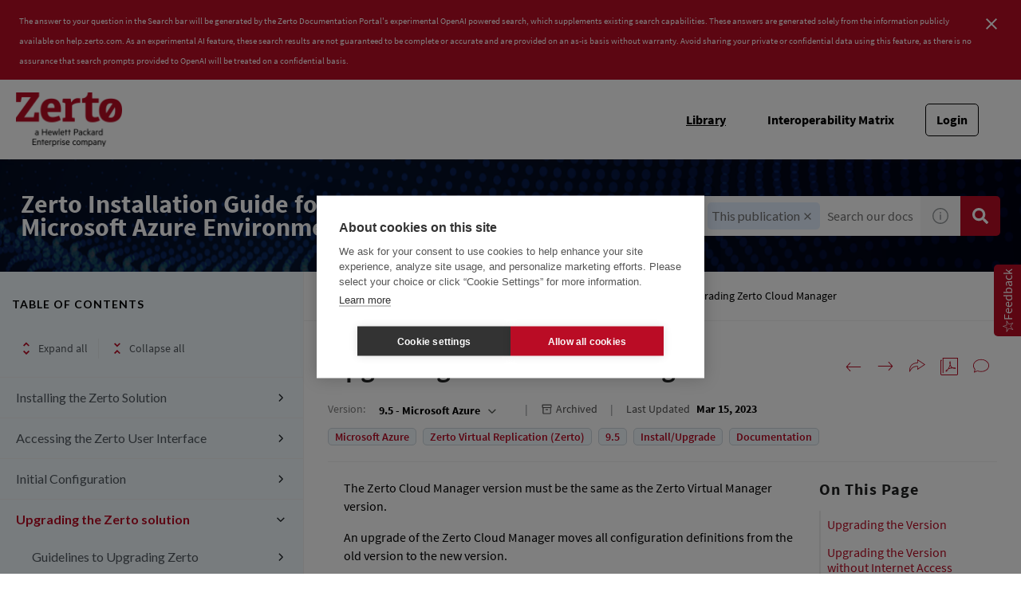

--- FILE ---
content_type: text/html
request_url: https://help.zerto.com/bundle/Install.MA.HTML.9.5/page/Upgrading_Zerto_Cloud_Manager.htm
body_size: 50263
content:
<!DOCTYPE html>
<html lang="en" dir="ltr">
  <head>
    <meta charset="utf-8">
    <meta name="viewport" content="width=device-width,initial-scale=1,shrink-to-fit=no">
    <link rel="shortcut icon" href="/assets/img/favicon-192x192.png">
    <title data-rh="true">Zerto Knowledge Portal</title><link data-rh="true" rel="stylesheet" href="https://help-be.zerto.com/style/custom.css"/><link data-rh="true" rel="canonical" href="https://help.zerto.com/bundle/Install.MA.HTML.9.5/page/Upgrading_Zerto_Cloud_Manager.htm"/><link data-rh="true" rel="alternate" href="https://help.zerto.com/bundle/Install.MA.HTML.9.5/page/Upgrading_Zerto_Cloud_Manager.htm" hrefLang="x-default"/>
    <script type="text/javascript">
      try {
        var withCsrfProtection =
          false
          ;
        var appPrerendered =
          true
          ;
        var referrer =
          null
          ;
        var zdWebClientConfig =
          {"myDocs":{"openBreadcrumbInNewTab":false,"presentMessage":false,"callToActionsMenu":["setAsDefault","savePDF","share","divider","rename","delete"],"bulkActionMenu":["bulkActions","savePDF","delete"]},"debug":false,"e2e_testing":false,"designer":false,"isSiteLocked":false,"sessionTimeOut":{"withSessionTimeoutFlow":true,"withSessionTimeoutMessage":true},"api":{"host":"help-be.zerto.com"},"logging":{"level":"INFO"},"i18n":{"defaultNS":"translation","fallbackNS":"base-translation","defaultLanguage":"en-US","supportedLanguages":["en-US"],"rtlLanguages":[],"ignorePreferredBrowserLanguage":false},"analyticsConfig":{"gaAccounts":["UA-123147460-1"],"googleTagManager":{"dataLayer":"dataLayer","clientName":"","containers":["GTM-P9FMFS"]},"zoominGoogleTagManager":{"dataLayer":"zoominDataLayer","clientName":"ZD Webclient","containers":["GTM-5MG82N9"]}},"monitoringConfig":{},"searchbox":{"userControlledCurrentPublicationSearch":false,"enableCurrentPublicationSearch":true,"filterByKey":"all","nestingLevel":5,"withSearchTips":true,"maxQueryCharacters":300,"filtersSearchBox":{"shouldDisplay":true,"position":"left"},"disableEmptySearch":false,"independentParentFilterSelection":false,"excludeArchived":false},"categories":{"hiddenOutputclasses":["whatsnew","additionalresources","carousel","banner-slide","banner-slide-home"],"categoryFilters":false},"pdf":{"withToc":false,"pollingIntervalMs":5000,"nonProxy":true,"withDirectDownload":true},"topicPage":{"requiredEmailInFeedback":false,"requiredFeedbackText":true,"topicRtlLanguageCodes":[],"miniTocHeadings":"h2, h3","relatedLinksSelector":"nav.related-links","relatedLinksInTopicBody":false,"withRelatedPublications":false,"maxRelatedPublicationsToDisplay":3,"glossaryLinkSelector":"a.glossentry-link","glossaryLinkOpenOnHover":false,"clusterDropDownEnabled":true,"scrollToTopEnabled":true,"scrollTimeout":0,"withNewCollectionFormInModal":true,"withAddToFavorites":true,"withLikeDislike":false,"withHyperlinkTags":true,"withStickyTitle":true,"stickySideBoxOffsetTop":30,"withTopicHeadFeatures":false,"showGlobalExpandCollapse":true,"swaggerNewDesign":{"enabled":false,"withSideBySideToc":false,"withNarrowLayout":false,"withTocMethodsOnRight":false,"withApiTagInAutoComplete":false,"withResizableSwaggerToc":true},"topicActionToolTipPosition":"top","withCodeBlockCopyButton":true,"withMyDocsButtons":{"allowAddTopic":true,"allowAddEntirePublication":true},"withWatchlistButton":true,"withDownloadPDF":{"allowSingleTopicDownload":true,"allowMultipleTopicDownload":true,"allowEntireBundleDownload":true},"withShareButton":true,"withFeedbackButton":true,"withAttachmentsButton":true,"linkToHeaders":{"enable":false,"headingSelectors":[]},"expandedTocWidth":380,"withTopicLabelsTitle":false,"availableLanguagesDropdown":false,"availableLanguagesDropdownGlobal":false,"withAutoExpandableContent":false,"withExpandedContent":false,"withExpandAllButton":false,"feedbackModal":{"closeOnClickOutside":true,"draggable":false}},"landingTopicPage":{"enabled":false,"layouts":[]},"articlePage":{"metadataEnabled":true},"searchPage":{"engines":["zoomin"],"defaultPageSize":10,"showOnlyRelevantFilters":false,"showDynamicFilter":true,"showLoadMore":true,"independentParentFilterSelection":false,"linkParentChildBehavior":false,"showExternalSourcesFilter":false,"externalSources":["bundle","howto"],"showRawSearchQuery":false,"withDatePicker":false,"withClickableBundleName":true,"withLikesCount":false,"withLastUpdated":true,"withModifiedSearchTerm":false,"fallbackSearchLanguage":{"enabled":true,"showMessageBelowThreshold":0},"defaultSideFiltersState":"semi","withSearchLabelsTitle":false,"defaultSort":{"field":"score","value":"desc"}},"categoryPage":{"showCategoryTilesInRow":true},"bundlePage":{"withSearchTips":false,"defaultPageSize":10,"showOnlyRelevantFilters":false,"showDynamicFilter":true,"showLoadMore":true,"independentParentFilterSelection":false,"linkParentChildBehavior":false,"withBundleCluster":true,"withAddToMyDocs":false,"withDatePicker":false,"withPDFIcon":true,"withDownloadPDF":true,"withArchiveLogic":true,"showFilterInput":true,"defaultSideFiltersState":"semi","withInlineMetadataFilter":true,"bundleView":{"default":"list","toggle":false,"layouts":{"table":{"columns":{"description":{"limit":10}},"withEffectiveDate":false}}},"withBundleLabelsTitle":false,"defaultSort":{"field":"last_uploaded","value":"desc"}},"bundleList":{"withLabels":true},"resourcePage":{"showExtendedControls":true,"useFEProxyForDownload":true},"authentication":{"methods":["JWT"],"idProviders":[{"name":"OKTA","authSource":"zerto-prod","loginUrl":"https://sso.prd.zoominsoftware.app/saml/login/zerto-prod"}],"ssoLogoutRoute":"http://sso.prd.zoominsoftware.app/saml/logout/zerto-prod","parametersToIgnoreInRedirect":["sso","jwt","SSO","JWT"],"nextGenSsoEnabled":true,"ssoLogoutReturnUrl":"CURRENT_PAGE","externalJwt":{"url":"https://www.zerto.com/myzerto/wp-json/services/sso/init?client_id=c3lpeFrlWrAp&redirect_uri=https%3A%2F%2Fhelp.zerto.com%2Fauth%2Flogin","shouldAddReturnUrl":false},"suggestEmailVerifyDaysBefore":0,"bypassLoginPageOnSingleIdProvider":false,"ssoLogoutTimeoutMs":30000},"recaptcha":{"enabled":false,"siteKey":"6LfISfsSAAAAANsTROi6NRX3C0Vjp6TGtpIe2q9m"},"passwordStrength":{"score":3},"passwordPattern":{"numberOfLowerLetters":1,"numberOfUpperLetters":1,"numberOfDigits":1,"specialChar":true,"passwordLength":8},"metroMap":{"outputClass":"get-started"},"workflow":{"outputClass":"workflow","defaultViewTileList":true},"watchlist":{"pageSize":25},"injectResources":{},"libVersion":"27.1.4","libRef":"27.1.4","appVersion":"ca362e058de62b73c34a84c87df159d66997307b","environment":"production","showReadProgress":true,"tagsInContentHeadPrefix":{"enabled":true,"key":"zoomin"},"searchPreferencesEnabled":true,"searchPreferencesCollapsed":false,"infiniteScroll":{"enabled":false,"preloadBeforeAmount":2,"preloadAfterAmount":2,"unloadDistance":2},"smartTables":{"enabled":true,"enableSorting":true,"enableFiltering":false,"enableHide":true,"enableStickyHeader":false,"enableRowSelection":false,"withStickyHeaderTopScrollBar":false,"selector":"article table.smartTable","minRows":5,"searching":true,"order":[],"initialSorting":[],"withColumnTitlesFilter":false,"withResetButton":false,"columnFilterClassName":"filter","exportEnabled":true},"breadcrumbsPosition":"default","breadcrumbsRemoveDuplicateTitles":false,"withUserJourney":false,"profile":{"metadataFields":[]},"announcements":{"showProgressForPolling":false,"pollingIntervalMS":300000,"onlyHideWhenDismissed":false},"isOffline":false,"useVendorBundle":true,"zoominCdn":{"baseUrl":"https://cdn.zoominsoftware.io","folder":"zerto-skin-dev","prodFolder":"zerto-skin-prod","stageFolder":"zerto-skin-staging"},"topicTagsGrouping":{"enabled":true,"tagsShown":10},"dateFormat":"MMM DD, YYYY","withScrollToTopOnUrlChange":true,"withSmoothScroll":false,"lightBox":{"enabledForAnySize":false,"lightboxImageSelector":"article img:not([usemap])","lightboxClickSelector":"[data-fancy=\"gallery\"]"},"sideFilters":{"showGlobalExpandCollapse":true,"isDrillDown":false,"facetsShowLimit":5,"withStickySideFilters":true,"autoExpandNestedFilters":true,"autoScrollCheckedFilter":false,"fieldToSearchByForDynamicFilters":"navtitle","withSelectedFiltersToggle":false},"stickyFacets":{"enabled":true,"saveCSHLinkFacets":false},"miniTOC":{"enabled":true,"showOnAllPages":true,"contentSelector":"article.hascomments","headingSelector":"p.paraHeading, h2, h3, h4, h5, h6, h7","ignoreSelector":".js-toc-ignore","metadataValues":["yes"],"showOnlyTopLevel":false,"withAutoHandleCollapse":true,"withCollapsingHeadings":true,"withCollapseExpandAllButtons":true,"observerRootMargin":"0px 0px -50% 0px","withExpandCollapse":false},"siteURL":"help.zerto.com","widgets":{"iphWidgetId":1},"darkModeEnabled":false,"useReduxForFilterManagement":false,"loginEncouragement":{"enabled":false},"homePage":{"withSearchByIndex":false,"searchByIndexRPP":12,"searchByIndexAlphabeticalFilter":true,"searchByIndexViewAllFilter":true,"searchByIndexDefaultProductFilter":"all","homePageGrid":false,"sortProductsByColumns":false,"homeCategoriesOutputclass":"home","homePageSectionOrder":["home","recent","featured","carousel","products","popup"]},"isUsingNGSS":true,"withCshFallback":true,"footer":{"footerLinks":[]},"customer":"zerto","redirectAnonymousCshWithNoResultsToLogin":false,"withSearchInputsCancelButton":true,"withNoIndex":false,"header":{"navigation":{"options":[{"href":"/bundle","label":"library","translationKey":"navigation.library","iconPosition":"right","configBasedRenderingFlags":[],"conditions":[],"permissions":{},"items":[]},{"href":"https://www.zerto.com/myzerto/support/interoperability-matrix/","label":"Interoperability Matrix","translationKey":"navigation.interoperability_matrix","className":"interoperabilityMatrix","iconPosition":"right","configBasedRenderingFlags":[],"conditions":[],"permissions":{},"items":[]},{"href":"/managewatches","label":"Watchlist","translationKey":"navigation.watchlist","iconPosition":"right","configBasedRenderingFlags":[],"conditions":[],"permissions":{"create":["contentWatch"]},"items":[]},{"href":"/mydocs","label":"My Topics","translationKey":"navigation.my_topics","iconPosition":"right","configBasedRenderingFlags":[{"key":"isOffline","value":false}],"conditions":[],"permissions":{"read":["myDocs"]},"items":[]}]},"userMenu":{"options":[{"href":"/searchpreferences","label":"Search preferences","translationKey":"userMenu.search_pref","iconClassName":"ico-search-pref","iconPosition":"right","configBasedRenderingFlags":[{"key":"isOffline","value":false},{"key":"searchPreferencesEnabled","value":true}],"conditions":[],"permissions":{},"items":[]}]},"shouldHideNavOptionsOnAuth":false},"withThumbUpDown":true,"zoominGpt":{"codeblockExplanation":{"enabled":false,"selector":":not(td)>pre","minimumLength":30},"contentFeedback":{"enabled":false},"searchPage":{"enabled":true,"gptBoxStickyWhenPlacedRight":false,"placement":"top","queryFormat":{"requireQuestionMarkForApiCall":false,"shouldShowBadQueryMessage":true},"requireQuestionMarkFormat":false,"typingInterval":30,"withFeedbackPopup":false,"withStreaming":true},"topicSummary":{"enabled":false,"minReadTimeThreshold":1},"withLoadingMessage":false,"legalDisclaimer":"tooltip","gptPromptConfiguration":{"enabled":true},"supportedLanguages":["en-US"],"conversational":{"enabled":true,"allowedPages":["search"]}},"feedbackTab":{"enabled":true,"placement":"right"},"withPoweredByZoomin":true}
        ;
        var i18nInitialData =
          //INJECTI18NJSONSTART
          {"initialLanguage":null,"initialI18nStore":null,"loadPath":"https://cdn.zoominsoftware.io/zerto/public/locales/production/{{lng}}/{{ns}}.json"}
          //INJECTI18NJSONEND
        ;
        var reduxInitialState =
          {"router":{"location":{"pathname":"/bundle/Install.MA.HTML.9.5/page/Upgrading_Zerto_Cloud_Manager.htm","search":"","hash":"","key":"4yo1nt","query":{}},"action":"POP"},"authentication":{"isLoginRequestActive":false,"user":null,"permissions":null,"postLoginReturnUrl":null},"preloadData":{},"apiErrorHandler":{}}
        ;
        if (!zdWebClientConfig.environment) {
            zdWebClientConfig.environment = "production";
          }
      }
      catch (err) { console.error("Configuration was not injected properly") }
    </script>
    <script src="https://cdn.zoominsoftware.io/vendors/polyfill/3.109.0/polyfill.min.js" crossorigin="anonymous"></script>
    <script nonce="604c45a80e9b1ef5cd1adcd4b44a19bf">!function(e,t,n,a,c,o,i){e.GoogleAnalyticsObject=c,e[c]=e[c]||function(){(e[c].q=e[c].q||[]).push(arguments)},e[c].l=1*new Date,o=t.createElement(n),i=t.getElementsByTagName(n)[0],o.async=1,o.src=a;var s=t.getElementById("initial-data");s&&o.setAttribute("nonce",s.nonce||s.getAttribute("nonce")),i.parentNode.insertBefore(o,i)}(window,document,"script","//www.google-analytics.com/analytics.js","ga");ga('create', 'UA-123147460-1', 'auto');</script><script nonce="604c45a80e9b1ef5cd1adcd4b44a19bf">dataLayer=[{}],function(e,t,n,a,A){e[a]=e[a]||[],e[a].push({"gtm.start":new Date().getTime(),event:"gtm.js"});var r=t.getElementsByTagName(n)[0],g=t.createElement(n);g.async=!0,g.src="https://www.googletagmanager.com/gtm.js?id="+A+("dataLayer"!=a?"&l="+a:"")+"";var i=t.getElementById("initial-data");i&&g.setAttribute("nonce",i.nonce||i.getAttribute("nonce")),r.parentNode.insertBefore(g,r)}(window,document,"script","dataLayer","GTM-P9FMFS");</script><script nonce="604c45a80e9b1ef5cd1adcd4b44a19bf">zoominDataLayer=[{"application":"zDocsWebClient","userType":"anonymous","environment":"production","clientName":"ZD Webclient","libVersion":"27.1.4"}],function(e,t,n,a,A){e[a]=e[a]||[],e[a].push({"gtm.start":new Date().getTime(),event:"gtm.js"});var r=t.getElementsByTagName(n)[0],g=t.createElement(n);g.async=!0,g.src="https://www.googletagmanager.com/gtm.js?id="+A+("dataLayer"!=a?"&l="+a:"")+"";var i=t.getElementById("initial-data");i&&g.setAttribute("nonce",i.nonce||i.getAttribute("nonce")),r.parentNode.insertBefore(g,r)}(window,document,"script","zoominDataLayer","GTM-5MG82N9");</script>
    <!--[if IE]>
      <script src="https://cdnjs.cloudflare.com/ajax/libs/html5shiv/3.7.3/html5shiv.min.js"></script>
    <![endif]-->
    <link href="https://fonts.googleapis.com/css2?family=Lato:wght@400;700&display=swap" rel="stylesheet" type="text/css" media="print" onload='this.media="all"'>
    <link href="https://fonts.googleapis.com/css2?family=Roboto+Slab:wght@700&display=swap" rel="stylesheet" type="text/css" media="print" onload='this.media="all"'>
  <script defer="defer" src="https://cdn.zoominsoftware.io/zerto/public/vendor.073e54c37b11269b5944.js"></script><script defer="defer" src="https://cdn.zoominsoftware.io/zerto/public/app.1f3f9b2fe1910752ed68.js"></script><script defer="defer" src="https://cdn.zoominsoftware.io/zerto/public/accessibility.31d6cfe0d16ae931b73c.js"></script><link href="https://cdn.zoominsoftware.io/zerto/public/styles.51bfe7e66912fad81b0e.css" rel="stylesheet" crossorigin="anonymous"><link data-chunk="bundle-topic-selector-page" rel="preload" as="script" href="https://cdn.zoominsoftware.io/zerto/public/bundle-topic-selector-page.da8925d5634325c58768.js">
</head>
  <body>
    <div id="root" tabindex="-1"><div class="zDocsLayout"><div class="hidePoweredBy">Powered by Zoomin Software. For more details please contact<a href="https://www.zoominsoftware.com" target="_blank" rel="noopener">Zoomin</a></div><div></div><div id="zDocsHeader" class="zDocsHeader"><style data-emotion="css ettsdk">.css-ettsdk.css-ettsdk.css-ettsdk.css-ettsdk.css-ettsdk.css-ettsdk.css-ettsdk.highlightInDesigner{box-shadow:0px 0px 0px 2px #ddc333;}.css-ettsdk.css-ettsdk.css-ettsdk.css-ettsdk.css-ettsdk.css-ettsdk.css-ettsdk.grabbable:not(.highlightInDesigner):hover{cursor:-webkit-grab;cursor:grab;outline:1px dotted #ddc333;outline-offset:1px;}.css-ettsdk.css-ettsdk.css-ettsdk.css-ettsdk.css-ettsdk.css-ettsdk.css-ettsdk.showSelfAsGrabbable{outline:2px dotted #ddc333;outline-offset:1px;}</style><nav class="zDocsNavigation css-ettsdk" id="nav"><a class="zDocsLogo" href="/"><style data-emotion="css 15zo71q">.css-15zo71q.css-15zo71q.css-15zo71q.css-15zo71q.css-15zo71q.css-15zo71q.css-15zo71q.highlightInDesigner{box-shadow:0px 0px 0px 2px #ddc333;}.css-15zo71q.css-15zo71q.css-15zo71q.css-15zo71q.css-15zo71q.css-15zo71q.css-15zo71q.grabbable:not(.highlightInDesigner):hover{cursor:-webkit-grab;cursor:grab;outline:1px dotted #ddc333;outline-offset:1px;}.css-15zo71q.css-15zo71q.css-15zo71q.css-15zo71q.css-15zo71q.css-15zo71q.css-15zo71q.showSelfAsGrabbable{outline:2px dotted #ddc333;outline-offset:1px;}</style><img class="css-15zo71q" src="https://cdn.zoominsoftware.io/zerto/public/assets/img/Zerto_HPE_Logo.png?653b50a10d80db88d06d" alt="Zerto Knowledge Portal"/><img class="logo d-lg-none css-15zo71q" src="https://cdn.zoominsoftware.io/zerto/public/assets/img/Zerto_HPE_Logo.png?653b50a10d80db88d06d" alt="Zerto Knowledge Portal"/></a><button aria-label="Open search" class="zDocsNavigationSearchTrigger"><svg aria-hidden="true" class="ico-search-mobile"><use xlink:href="#ico-search-mobile"></use></svg><svg aria-hidden="true" class="ico-close"><use xlink:href="#ico-close"></use></svg></button><button class="zDocsNavigationToggler" type="button" aria-label="Toggle navigation"><svg class="ico-bars"><use xlink:href="#ico-bars"></use></svg></button><div class="zDocsNavigationMenu" id="navbarHead"><header><a class="zDocsLogo" href="/"><img src="https://cdn.zoominsoftware.io/zerto/public/assets/img/Zerto_HPE_Logo.png?653b50a10d80db88d06d" alt="Zerto Knowledge Portal"/></a><button aria-label="Close navigation" class="zDocsNavigationMenuCloseButton"><svg class="ico-close"><use xlink:href="#ico-close"></use></svg></button></header><ul><li class="zDocsNavigationItem zDocsHomeNavigationItem"><a href="/">Home</a></li><li class="zDocsNavigationItem"><a aria-current="page" class="undefined icon-right css-ettsdk zDocsNavigationLinkActive" stylesProps="[object Object]" target="_self" href="/bundle">Library</a></li><li class="zDocsNavigationItem interoperabilityMatrix"><a class="interoperabilityMatrix icon-right css-ettsdk" target="_blank" href="https://www.zerto.com/myzerto/support/interoperability-matrix/">Interoperability Matrix</a></li><li class="zDocsNavigationItem zDocsNavigationItemLoginButton"><a href="/auth/login">Login</a></li></ul></div></nav></div><main class="zDocsMain css-ettsdk"><div id="content" tabindex="-1"><section class="zDocsSubHeader
 css-ettsdk" id="zDocsSubHeader"><div class="zDocsSubHeaderBreadcrumbsContainer"><div class="zDocsBreadcrumbs"><h2 class="zDocsBreadcrumbsLastItem"></h2></div></div><div class="zDocsSubHeaderSearchBoxContainer"><form autoComplete="off" class="zDocsSearchBox
      zDocsSubHeaderSearchBox" data-testid="zDocsSearchBox"><div class="zDocsSearchBoxContainer"><div class="zDocsSearchBoxInputGroup"><style data-emotion="css 13r50b7">.css-13r50b7.css-13r50b7.css-13r50b7.css-13r50b7.css-13r50b7.highlightInDesigner{box-shadow:0px 0px 0px 2px #ddc333;}.css-13r50b7.css-13r50b7.css-13r50b7.css-13r50b7.css-13r50b7.grabbable:not(.highlightInDesigner):hover{cursor:-webkit-grab;cursor:grab;outline:1px dotted #ddc333;outline-offset:1px;}.css-13r50b7.css-13r50b7.css-13r50b7.css-13r50b7.css-13r50b7.showSelfAsGrabbable{outline:2px dotted #ddc333;outline-offset:1px;}</style><input type="text" id="search" data-testid="searchInput" class="zDocsSearchBoxInput css-13r50b7" placeholder="Search our docs with AI" aria-label="Search Documentation" role="combobox" aria-haspopup="listbox" aria-expanded="false" aria-autocomplete="list" value=""/><div class="zDocsSearchTips" tabindex="0" role="button" aria-expanded="false" aria-label="Show search tips"><div class="css-ettsdk"><style data-emotion="css yu0swt">.css-yu0swt.css-yu0swt.css-yu0swt.css-yu0swt.css-yu0swt.css-yu0swt.highlightInDesigner{box-shadow:0px 0px 0px 2px #ddc333;}.css-yu0swt.css-yu0swt.css-yu0swt.css-yu0swt.css-yu0swt.css-yu0swt.grabbable:not(.highlightInDesigner):hover{cursor:-webkit-grab;cursor:grab;outline:1px dotted #ddc333;outline-offset:1px;}.css-yu0swt.css-yu0swt.css-yu0swt.css-yu0swt.css-yu0swt.css-yu0swt.showSelfAsGrabbable{outline:2px dotted #ddc333;outline-offset:1px;}</style><svg class="ico-info-circle-empty css-yu0swt" aria-hidden="true"><use xlink:href="#ico-info-circle-empty"></use></svg></div></div><div class="left zDocsSearchBoxSubmitButton "><style data-emotion="css g931ng">.css-g931ng.css-g931ng.css-g931ng.css-g931ng.css-g931ng.css-g931ng.highlightInDesigner{box-shadow:0px 0px 0px 2px #ddc333;}.css-g931ng.css-g931ng.css-g931ng.css-g931ng.css-g931ng.css-g931ng.grabbable:not(.highlightInDesigner):hover{cursor:-webkit-grab;cursor:grab;outline:1px dotted #ddc333;outline-offset:1px;}.css-g931ng.css-g931ng.css-g931ng.css-g931ng.css-g931ng.css-g931ng.showSelfAsGrabbable{outline:2px dotted #ddc333;outline-offset:1px;}</style><button class="css-g931ng" type="submit" aria-label="Search Documentation" data-testid="searchButton"><svg class="ico-search css-yu0swt"><use xlink:href="#ico-search"></use></svg></button></div></div></div></form></div></section><div class="zDocsTopicPage zDocsTopicPage"></div></div></main><footer class="zDocsFooter" id="footer" role="navigation"><div class="footerLeft"><img class="zertoLogo" width="300" height="100" src="https://cdn.zoominsoftware.io/zerto/public/assets/img/zerto_footer_logo.png?d0f4ec4abf0233ada07b" alt="logoWhite"/></div><div class="footerRight"><div class="linksWrapper"><div class="linksMenu"><div><a href="https://www.zerto.com/zerto-platform/">ZERTO TECHNOLOGY </a></div><ul class="linksList"><li class="link"><a href="https://www.zerto.com/zerto-platform/overview/">Overview</a></li><li class="link"><a href="https://www.zerto.com/zerto-platform/core-elements/">Core Elements</a></li><li class="link"><a href="https://www.zerto.com/zerto-platform/how-zerto-works/">How It Works</a></li><li class="link"><a href="https://www.zerto.com/zerto-platform/how-zerto-compares/">How It Compares</a></li><li class="link"><a href="https://www.zerto.com/zerto-platform/platform-in-action/">Zerto in Action</a></li><li class="link"><a href="https://www.zerto.com/zerto-platform/">See All</a></li></ul></div><div class="linksMenu"><div><a href="https://www.zerto.com/solutions/">SOLUTIONS </a></div><ul class="linksList"><li class="link"><a href="https://www.zerto.com/solutions/use-cases/">By Use Case</a></li><li class="link"><a href="https://www.zerto.com/solutions/workloads-and-applications/#by-workloads">By Workload</a></li><li class="link"><a href="https://www.zerto.com/solutions/workloads-and-applications/#by-applications">By Application</a></li><li class="link"><a href="https://www.zerto.com/solutions/industry/">By Industry</a></li></ul></div><div class="linksMenu"><div><a href="https://www.zerto.com/resources/">RESOURCES </a></div><ul class="linksList"><li class="link"><a href="https://www.zerto.com/resources/latest-from-zerto/">The Latest From Zerto</a></li><li class="link"><a href="https://www.zerto.com/resources/blog/">Blog</a></li><li class="link"><a href="https://www.zerto.com/resources/essential-guides/">Essential Guides</a></li><li class="link"><a href="https://www.zerto.com/resources/disaster-recovery-resources/?type=&amp;category=&amp;txt=">Resource Center</a></li><li class="link"><a href="https://www.zerto.com/resources/it-uninterrupted/">IT Uninterrupted</a></li><li class="link"><a href="https://www.zerto.com/resources/a-to-zerto/">A-to-Zerto Glossary</a></li><li class="link"><a href="https://www.zerto.com/resources/">See All</a></li></ul></div><div class="linksMenu"><div><a href="https://www.zerto.com/zerto-platform/#">POPULAR links </a></div><ul class="linksList"><li class="link"><a href="https://www.zerto.com/what-is-zerto/">What is Zerto</a></li><li class="link"><a href="https://www.zerto.com/try-or-buy/try-zerto-free/?inid=zerto_try-zerto-free_footer_to_try-zerto-free_lp">Try Zerto Free</a></li><li class="link"><a href="https://www.zerto.com/try-or-buy/buy-zerto/?inid=zerto_buy-zerto_footer_to_buy-zerto_lp">Buy Zerto</a></li><li class="link"><a href="https://www.zerto.com/try-or-buy/pricing-and-licensing/">Pricing &amp; Licensing</a></li><li class="link"><a href="https://www.zerto.com/support-and-services/support/">Contact Support</a></li><li class="link"><a href="https://www.zerto.com/myzerto/">myZerto Portal</a></li><li class="link"><a href="https://zap.zerto.com/">Partner Portal (ZAP)</a></li><li class="link"><a href="https://www.zerto.com/company/careers/">Job openings</a></li></ul></div><div class="linksMenu"><div><a href="https://www.zerto.com/company/">COMPANY </a></div><ul class="linksList"><li class="link"><a href="https://www.zerto.com/company/about-zerto/">About Us</a></li><li class="link"><a href="https://www.zerto.com/company/press-releases/">Press Releases</a></li><li class="link"><a href="https://www.zerto.com/company/zerto-in-the-news/">In the News</a></li><li class="link"><a href="https://www.zerto.com/company/careers/">Careers</a></li><li class="link"><a href="https://www.zerto.com/page/contact-zerto/?inid=zerto_contact-zerto_footer_to_contact-zerto_lp">Contact us</a></li><li class="link"><a href="https://www.zerto.com/company/">See All</a></li></ul></div></div><div class="copyrightWrapper"><div class="left">Copyright © 2010-<!-- -->2026</div><div class="middle"><a href="https://www.zerto.com/cookie-policy" target="_blank">Cookie Settings</a><a href="https://www.zerto.com/privacy-policy/" target="_blank">Privacy Policy</a><a href="https://www.zerto.com/terms-of-use/" target="_blank">Terms of Use</a><a href="#" target="_blank">Do not sell or share my personal information</a></div><div class="socialLinks"><a href="https://www.zerto.com/feed/" title="Syndicate this site using RSS" target="_blank"><i class="fa fa-rss"></i></a><a href="https://www.linkedin.com/company/zerto" target="_blank"><img alt="https://cdn.zoominsoftware.io/zerto/public/assets/img/linkedin.png?42870012656085d49957" src="https://cdn.zoominsoftware.io/zerto/public/assets/img/linkedin.png?42870012656085d49957"/></a><a href="https://twitter.com/Zerto" target="_blank"><img alt="https://cdn.zoominsoftware.io/zerto/public/assets/img/twitter.png?11d0481c901e62404463" src="https://cdn.zoominsoftware.io/zerto/public/assets/img/twitter.png?11d0481c901e62404463"/></a><a href="https://www.facebook.com/ZertoCorp" target="_blank"><img alt="https://cdn.zoominsoftware.io/zerto/public/assets/img/facebook.png?5f4294a53ddd0abff0b6" src="https://cdn.zoominsoftware.io/zerto/public/assets/img/facebook.png?5f4294a53ddd0abff0b6"/></a><a href="https://www.youtube.com/zerto" target="_blank"><img alt="https://cdn.zoominsoftware.io/zerto/public/assets/img/youtube.png?4f81498cc643a499cccc" src="https://cdn.zoominsoftware.io/zerto/public/assets/img/youtube.png?4f81498cc643a499cccc"/></a></div><div class="seperator"></div></div></div></footer><div class="svgSpriteContainer"><svg width="0" height="0" style="position:absolute"><symbol id="ai-widget-logo" viewBox="0 0 20 24" version="1.1" xmlns="http://www.w3.org/2000/svg" xmlns:xlink="http://www.w3.org/1999/xlink"><g id="New-Ai-feature" stroke="none" stroke-width="1" fill="none" fill-rule="evenodd"><g id="Search-results-/-Loading-" transform="translate(-399.000000, -296.000000)" fill="currentColor" fill-rule="nonzero"><g id="Group" transform="translate(399.000000, 296.000000)"><polygon id="Path" points="0 0 0 23.4482759 8.59913793 23.4482759 8.59913793 21.8390805 1.58827361 21.8390805 1.58827361 1.59277504 8.59913793 1.59277504 8.59913793 0"></polygon><polygon id="Path" points="11.4008621 0 11.4008621 1.59277504 18.4146841 1.59277504 18.4146841 21.8390805 11.4008621 21.8390805 11.4008621 23.4482759 20 23.4482759 20 0"></polygon><polygon id="Path" points="6.14224138 10.0573784 7.79527954 10.0573784 7.79527954 8.12744635 12.5874205 8.12744635 6.17563609 15.0815817 6.17563609 16.6606171 14.6912872 16.6606171 14.6912872 13.2951983 13.0549464 13.2951983 13.0549464 15.3367794 8.24610814 15.3367794 14.7413793 8.28694487 14.7413793 6.7876588 6.14224138 6.7876588"></polygon></g></g></g></symbol><symbol id="ai-widget-tooltip" viewBox="0 0 11 11" version="1.1" xmlns="http://www.w3.org/2000/svg" xmlns:xlink="http://www.w3.org/1999/xlink"><g id="New-Ai-feature" stroke="none" stroke-width="1" fill="none" fill-rule="evenodd"><g id="Search-results-/-Loading-" transform="translate(-1226.000000, -416.000000)"><g id="Group-5" transform="translate(1226.000000, 414.000000)"><g id="Group-9" transform="translate(0.000000, 2.000000)"><circle id="Oval" fill="currentColor" cx="5.5" cy="5.5" r="5.5"></circle><g id="?" transform="translate(4.034000, 2.704000)" fill="#FCFCFC" fill-rule="nonzero"><path d="M0,0.576 C0.0826666667,0.498666667 0.174,0.425333333 0.274,0.356 C0.374,0.286666667 0.483333333,0.225333333 0.602,0.172 C0.720666667,0.118666667 0.848666667,0.0766666667 0.986,0.046 C1.12333333,0.0153333333 1.272,0 1.432,0 C1.64266667,0 1.838,0.0306666667 2.018,0.092 C2.198,0.153333333 2.35333333,0.24 2.484,0.352 C2.61466667,0.464 2.71733333,0.6 2.792,0.76 C2.86666667,0.92 2.904,1.1 2.904,1.3 C2.904,1.50266667 2.874,1.67733333 2.814,1.824 C2.754,1.97066667 2.678,2.09933333 2.586,2.21 C2.494,2.32066667 2.394,2.41666667 2.286,2.498 C2.178,2.57933333 2.076,2.656 1.98,2.728 C1.884,2.8 1.802,2.872 1.734,2.944 C1.666,3.016 1.62666667,3.096 1.616,3.184 L1.544,3.796 L1.056,3.796 L1.008,3.132 C0.997333333,3.012 1.02,2.90733333 1.076,2.818 C1.132,2.72866667 1.20533333,2.64466667 1.296,2.566 C1.38666667,2.48733333 1.48666667,2.41 1.596,2.334 C1.70533333,2.258 1.80733333,2.17333333 1.902,2.08 C1.99666667,1.98666667 2.076,1.88066667 2.14,1.762 C2.204,1.64333333 2.236,1.50133333 2.236,1.336 C2.236,1.22133333 2.21333333,1.11733333 2.168,1.024 C2.12266667,0.930666667 2.06133333,0.851333333 1.984,0.786 C1.90666667,0.720666667 1.81533333,0.670666667 1.71,0.636 C1.60466667,0.601333333 1.492,0.584 1.372,0.584 C1.20933333,0.584 1.07,0.604 0.954,0.644 C0.838,0.684 0.74,0.728 0.66,0.776 C0.58,0.824 0.515333333,0.868 0.466,0.908 C0.416666667,0.948 0.376,0.968 0.344,0.968 C0.277333333,0.968 0.225333333,0.937333333 0.188,0.876 L0,0.576 Z M0.78,5.356 C0.78,5.28666667 0.792666667,5.22133333 0.818,5.16 C0.843333333,5.09866667 0.878,5.04533333 0.922,5 C0.966,4.95466667 1.01866667,4.91866667 1.08,4.892 C1.14133333,4.86533333 1.20666667,4.852 1.276,4.852 C1.34533333,4.852 1.41066667,4.86533333 1.472,4.892 C1.53333333,4.91866667 1.58666667,4.95466667 1.632,5 C1.67733333,5.04533333 1.71333333,5.09866667 1.74,5.16 C1.76666667,5.22133333 1.78,5.28666667 1.78,5.356 C1.78,5.428 1.76666667,5.494 1.74,5.554 C1.71333333,5.614 1.67733333,5.66666667 1.632,5.712 C1.58666667,5.75733333 1.53333333,5.79266667 1.472,5.818 C1.41066667,5.84333333 1.34533333,5.856 1.276,5.856 C1.20666667,5.856 1.14133333,5.84333333 1.08,5.818 C1.01866667,5.79266667 0.966,5.75733333 0.922,5.712 C0.878,5.66666667 0.843333333,5.614 0.818,5.554 C0.792666667,5.494 0.78,5.428 0.78,5.356 Z" id="Shape"></path></g></g></g></g></g></symbol><symbol id="ai-widget-like" viewBox="0 0 16 14" version="1.1" xmlns="http://www.w3.org/2000/svg" xmlns:xlink="http://www.w3.org/1999/xlink"><g id="New-Ai-feature" stroke="none" stroke-width="1" fill="none" fill-rule="evenodd"><g id="Search-results-/-send-feedback" transform="translate(-1308.000000, -250.000000)" fill="currentColor" fill-rule="nonzero"><g id="thumb_up---material-copy" transform="translate(1308.656000, 250.056000)"><path d="M14.688,6 L14.656,6.064 L14.688,6.064 L14.688,7.344 C14.688,7.51466667 14.656,7.68 14.592,7.84 L12.56,12.528 C12.4746667,12.7733333 12.32,12.9706667 12.096,13.12 C11.872,13.2693333 11.6213333,13.344 11.344,13.344 L5.344,13.344 C4.98133333,13.344 4.66666667,13.2106667 4.4,12.944 C4.13333333,12.6773333 4,12.3626667 4,12 L4,5.344 C4,5.00266667 4.13333333,4.688 4.4,4.4 L8.784,0 L9.504,0.72 C9.68533333,0.901333333 9.776,1.13066667 9.776,1.408 L9.776,1.632 L9.12,4.688 L13.344,4.688 C13.7066667,4.688 14.0213333,4.816 14.288,5.072 C14.5546667,5.328 14.688,5.63733333 14.688,6 Z M0,13.344 L0,5.344 L2.688,5.344 L2.688,13.344 L0,13.344 Z" id="Shape"></path></g></g></g></symbol><symbol id="ai-widget-dislike" viewBox="0 0 16 14" version="1.1" xmlns="http://www.w3.org/2000/svg" xmlns:xlink="http://www.w3.org/1999/xlink"><g id="New-Ai-feature" stroke="none" stroke-width="1" fill="none" fill-rule="evenodd"><g id="Search-results-/-send-feedback" transform="translate(-1335.000000, -251.000000)" fill="currentColor" fill-rule="nonzero"><g id="thumb_down---material-copy" transform="translate(1335.656000, 251.400000)"><path d="M12,0 L14.688,0 L14.688,8 L12,8 L12,0 Z M9.344,0 C9.70666667,0 10.0213333,0.133333333 10.288,0.4 C10.5546667,0.666666667 10.688,0.981333333 10.688,1.344 L10.688,8 C10.688,8.34133333 10.5546667,8.656 10.288,8.944 L5.904,13.344 L5.184,12.624 C5.00266667,12.4213333 4.912,12.192 4.912,11.936 L4.912,11.712 L5.568,8.656 L1.344,8.656 C0.981333333,8.656 0.666666667,8.528 0.4,8.272 C0.133333333,8.016 0,7.70666667 0,7.344 L0.032,7.28 L0,7.28 L0,6 C0,5.808 0.032,5.64266667 0.096,5.504 L2.128,0.816 C2.224,0.570666667 2.38133333,0.373333333 2.6,0.224 C2.81866667,0.0746666667 3.06666667,0 3.344,0 L9.344,0 Z" id="Shape"></path></g></g></g></symbol><symbol id="ai-tile-search" viewBox="0 0 16 16" version="1.1" xmlns="http://www.w3.org/2000/svg" xmlns:xlink="http://www.w3.org/1999/xlink"><g id="New-Ai-feature" stroke="none" stroke-width="1" fill="none" fill-rule="evenodd"><g id="Homepage/home-tile-on-type" transform="translate(-639.000000, -662.000000)" stroke="#979797"><g id="Group-10" transform="translate(640.000000, 663.000000)"><polygon id="Path-11" stroke-linecap="round" stroke-linejoin="round" points="0 5 14 0 9 14 6 8"></polygon><line x1="6" y1="8" x2="14" y2="0" id="Path-13"></line></g></g></g></symbol><symbol id="ai-feedback-negative" viewBox="0 0 18 18" version="1.1" xmlns="http://www.w3.org/2000/svg" xmlns:xlink="http://www.w3.org/1999/xlink"><g id="Additional-screens-PS" stroke="none" stroke-width="1" fill="none" fill-rule="evenodd"><g id="Screen/Search-GPT-Right/No-result" transform="translate(-1393.000000, -349.000000)"><g id="GPT/01" transform="translate(1148.000000, 349.000000)"></g><g id="Icons-/18_px/happy-Copy-2" transform="translate(1393.000000, 349.000000)" fill="currentColor"><path d="M12.0940893,7.9252111 C12.4270205,7.9252111 12.7165259,7.80579011 12.9626055,7.56694813 C13.2086852,7.32810615 13.331725,7.03498191 13.331725,6.68757539 C13.331725,6.34016888 13.2086852,6.04704463 12.9626055,5.80820265 C12.7165259,5.56936068 12.4270205,5.44993969 12.0940893,5.44993969 C11.7466828,5.44993969 11.4535585,5.56936068 11.2147165,5.80820265 C10.9758745,6.04704463 10.8564536,6.34016888 10.8564536,6.68757539 C10.8564536,7.03498191 10.9758745,7.32810615 11.2147165,7.56694813 C11.4535585,7.80579011 11.7466828,7.9252111 12.0940893,7.9252111 L12.0940893,7.9252111 Z M5.88419783,7.9252111 C6.23160434,7.9252111 6.52472859,7.80579011 6.76357057,7.56694813 C7.00241255,7.32810615 7.12183353,7.03498191 7.12183353,6.68757539 C7.12183353,6.34016888 7.00241255,6.04704463 6.76357057,5.80820265 C6.52472859,5.56936068 6.23160434,5.44993969 5.88419783,5.44993969 C5.55126659,5.44993969 5.26176116,5.56936068 5.01568154,5.80820265 C4.76960193,6.04704463 4.64656212,6.34016888 4.64656212,6.68757539 C4.64656212,7.03498191 4.76960193,7.32810615 5.01568154,7.56694813 C5.26176116,7.80579011 5.55126659,7.9252111 5.88419783,7.9252111 L5.88419783,7.9252111 Z M8.98914355,10.3787696 C8.01930036,10.3787696 7.13992762,10.6501809 6.35102533,11.1930036 C5.56212304,11.7358263 4.97949337,12.455971 4.60313631,13.3534379 L5.92762364,13.3534379 C6.23160434,12.7889023 6.66224367,12.3510253 7.21954162,12.039807 C7.77683957,11.7285887 8.37394451,11.5729795 9.01085645,11.5729795 C9.6477684,11.5729795 10.2412545,11.7322075 10.7913148,12.0506634 C11.3413752,12.3691194 11.7756333,12.8033776 12.0940893,13.3534379 L13.3751508,13.3534379 C13.013269,12.4414958 12.4342581,11.7177322 11.6381182,11.1821472 C10.8419783,10.6465621 9.95898673,10.3787696 8.98914355,10.3787696 Z M8.98914355,18 C7.74427021,18 6.57539204,17.7647768 5.48250905,17.2943305 C4.38962606,16.8238842 3.43787696,16.1833534 2.62726176,15.3727382 C1.81664656,14.562123 1.1761158,13.6103739 0.705669481,12.517491 C0.23522316,11.424608 0,10.2557298 0,9.01085645 C0,7.76598311 0.23522316,6.59710495 0.705669481,5.50422195 C1.1761158,4.41133896 1.81664656,3.45958987 2.62726176,2.64897467 C3.43787696,1.83835947 4.38962606,1.19420989 5.48250905,0.716525935 C6.57539204,0.238841978 7.74427021,0 8.98914355,0 C10.2340169,0 11.4028951,0.23522316 12.495778,0.705669481 C13.588661,1.1761158 14.544029,1.82026538 15.3618818,2.63811821 C16.1797346,3.45597105 16.8238842,4.41133896 17.2943305,5.50422195 C17.7647768,6.59710495 18,7.76598311 18,9.01085645 C18,10.2557298 17.761158,11.424608 17.2834741,12.517491 C16.8057901,13.6103739 16.1616405,14.562123 15.3510253,15.3727382 C14.5404101,16.1833534 13.588661,16.8238842 12.495778,17.2943305 C11.4028951,17.7647768 10.2340169,18 8.98914355,18 Z M8.98914355,16.2846803 C11.0156815,16.2846803 12.73462,15.5790109 14.145959,14.1676719 C15.5572979,12.7563329 16.2629674,11.0373945 16.2629674,9.01085645 C16.2629674,6.98431846 15.5572979,5.26537998 14.145959,3.85404101 C12.73462,2.44270205 11.0156815,1.73703257 8.98914355,1.73703257 C6.96260555,1.73703257 5.24366707,2.44270205 3.83232811,3.85404101 C2.42098914,5.26537998 1.71531966,6.98431846 1.71531966,9.01085645 C1.71531966,11.0373945 2.42098914,12.7563329 3.83232811,14.1676719 C5.24366707,15.5790109 6.96260555,16.2846803 8.98914355,16.2846803 Z" id="Shape"></path></g></g></g></symbol><symbol id="ai-feedback-neutral" viewBox="0 0 18 18" version="1.1" xmlns="http://www.w3.org/2000/svg" xmlns:xlink="http://www.w3.org/1999/xlink"><g id="Additional-screens-PS" stroke="none" stroke-width="1" fill="none" fill-rule="evenodd"><g id="Screen/Search-GPT-Right/No-result" transform="translate(-1367.000000, -349.000000)"><g id="GPT/01" transform="translate(1148.000000, 349.000000)"></g><g id="Icons-/18_px/happy-Copy" transform="translate(1367.000000, 349.000000)" fill="currentColor" fill-rule="nonzero"><g id="sentiment_neutral_FILL0_wght600_GRAD0_opsz48"><path d="M12.0909671,7.92875473 C12.4330892,7.92875473 12.7263542,7.80655794 12.9707623,7.56216436 C13.2151559,7.3177563 13.3373527,7.02449124 13.3373527,6.68236918 C13.3373527,6.34024712 13.2151559,6.04698206 12.9707623,5.802574 C12.7263542,5.55818042 12.4330892,5.43598363 12.0909671,5.43598363 C11.7488306,5.43598363 11.457607,5.55673983 11.2172963,5.79825223 C10.9769855,6.03976463 10.8568302,6.33302245 10.8568302,6.67802569 C10.8568302,7.02304341 10.976819,7.3177563 11.2167968,7.56216436 C11.45676,7.80655794 11.7481501,7.92875473 12.0909671,7.92875473 L12.0909671,7.92875473 Z M5.89676253,7.92875473 C6.23889907,7.92875473 6.53012269,7.80799853 6.7704334,7.56648613 C7.0107441,7.32497373 7.13089945,7.03171591 7.13089945,6.68671267 C7.13089945,6.34169495 7.0109106,6.04698206 6.7709329,5.802574 C6.53096967,5.55818042 6.23957955,5.43598363 5.89676253,5.43598363 C5.55464047,5.43598363 5.26137541,5.55818042 5.01696735,5.802574 C4.77257377,6.04698206 4.65037698,6.34024712 4.65037698,6.68236918 C4.65037698,7.02449124 4.77257377,7.3177563 5.01696735,7.56216436 C5.26137541,7.80655794 5.55464047,7.92875473 5.89676253,7.92875473 Z M6.25746748,12.1419379 L11.7519796,12.1419379 L11.7519796,10.9304957 L6.25746748,10.9304957 L6.25746748,12.1419379 Z M8.99453806,18 C7.75147528,18 6.58306981,17.7658281 5.48932166,17.2974843 C4.39558798,16.8291405 3.44143953,16.1876869 2.6268763,15.3731237 C1.81231306,14.5585605 1.1708523,13.6046364 0.702494007,12.5113516 C0.234164669,11.4180523 0,10.2498712 0,9.00680842 C0,7.76374563 0.234171908,6.59534016 0.702515724,5.50159201 C1.17085954,4.40785833 1.81166878,3.45349271 2.62494344,2.63849513 C3.43821811,1.82349755 4.39180191,1.17999534 5.48569484,0.707988519 C6.57960226,0.235996173 7.7484276,0 8.99217086,0 C10.2359141,0 11.4051449,0.23568489 12.4998631,0.707054669 C13.5945668,1.17842445 14.5491134,1.82105795 15.3635029,2.63495518 C16.1778779,3.44886689 16.8208878,4.40319632 17.2925327,5.49794348 C17.7641776,6.59270511 18,7.76244258 18,9.0071559 C18,10.251348 17.7640038,11.420253 17.2920115,12.5138708 C16.8200047,13.6074742 16.1765025,14.561058 15.3615049,15.3746222 C14.5465073,16.1881864 13.5923661,16.8291405 12.4990812,17.2974843 C11.4057819,17.7658281 10.2376009,18 8.99453806,18 Z M8.99386482,16.2795879 C11.0224763,16.2795879 12.7418677,15.574495 14.152039,14.1643093 C15.5622247,12.7541381 16.2673175,11.0347467 16.2673175,9.00613518 C16.2673175,6.97752366 15.5622247,5.25813228 14.152039,3.84796103 C12.7418677,2.43777531 11.0224763,1.73268245 8.99386482,1.73268245 C6.9652533,1.73268245 5.24586192,2.43777531 3.83569068,3.84796103 C2.42550496,5.25813228 1.7204121,6.97752366 1.7204121,9.00613518 C1.7204121,11.0347467 2.42550496,12.7541381 3.83569068,14.1643093 C5.24586192,15.574495 6.9652533,16.2795879 8.99386482,16.2795879 Z" id="Shape"></path></g></g></g></g></symbol><symbol id="ai-feedback-neutral-blue" viewBox="0 0 18 18" version="1.1" xmlns="http://www.w3.org/2000/svg" xmlns:xlink="http://www.w3.org/1999/xlink"><defs><rect id="path-1" x="0" y="0" width="680" height="394" rx="10"></rect><filter x="-4.6%" y="-7.4%" width="109.1%" height="115.7%" filterUnits="objectBoundingBox" id="filter-2"><feOffset dx="0" dy="2" in="SourceAlpha" result="shadowOffsetOuter1"></feOffset><feGaussianBlur stdDeviation="10" in="shadowOffsetOuter1" result="shadowBlurOuter1"></feGaussianBlur><feComposite in="shadowBlurOuter1" in2="SourceAlpha" operator="out" result="shadowBlurOuter1"></feComposite><feColorMatrix values="0 0 0 0 0.70838642   0 0 0 0 0.719186534   0 0 0 0 0.699620203  0 0 0 0.25 0" type="matrix" in="shadowBlurOuter1"></feColorMatrix></filter></defs><g id="Additional-screens-PS" stroke="none" stroke-width="1" fill="none" fill-rule="evenodd"><g id="Screen/Search-GPT-Right/Feedback-popup" transform="translate(-403.000000, -774.000000)"><rect fill="#FFFFFF" x="0" y="0" width="1440" height="1611"></rect><g id="Group-7" transform="translate(336.000000, 349.000000)"><g id="Tiles/Search-Copy" transform="translate(0.000000, 389.000000)"><rect id="search-input-field" stroke="#E8E8E8" fill="#FFFFFF" x="0.5" y="0.5" width="799" height="242" rx="10"></rect><text id="Title" font-family=".AppleSystemUIFont" font-size="22" font-weight="normal" line-spacing="32" fill="#000000"><tspan x="24" y="45">Title</tspan></text></g></g><rect id="Rectangle" fill="#000000" opacity="0.136782692" x="0" y="-2" width="1440" height="1522"></rect><g id="Component/Modal/GPTFeedback/Negative-Copy" transform="translate(380.000000, 687.000000)"><g id="BG"><use fill="black" fill-opacity="1" filter="url(#filter-2)" xlink:href="#path-1"></use><rect stroke="#E8E8E8" stroke-width="1" fill="#FFFFFF" fill-rule="evenodd" x="0.5" y="0.5" width="679" height="393" rx="10"></rect></g><g id="Icons-/18_px/happy" transform="translate(23.000000, 87.000000)" fill="#0E6FF3" fill-rule="nonzero"><g id="sentiment_neutral_FILL0_wght600_GRAD0_opsz48"><path d="M12.0909671,7.92875473 C12.4330892,7.92875473 12.7263542,7.80655794 12.9707623,7.56216436 C13.2151559,7.3177563 13.3373527,7.02449124 13.3373527,6.68236918 C13.3373527,6.34024712 13.2151559,6.04698206 12.9707623,5.802574 C12.7263542,5.55818042 12.4330892,5.43598363 12.0909671,5.43598363 C11.7488306,5.43598363 11.457607,5.55673983 11.2172963,5.79825223 C10.9769855,6.03976463 10.8568302,6.33302245 10.8568302,6.67802569 C10.8568302,7.02304341 10.976819,7.3177563 11.2167968,7.56216436 C11.45676,7.80655794 11.7481501,7.92875473 12.0909671,7.92875473 L12.0909671,7.92875473 Z M5.89676253,7.92875473 C6.23889907,7.92875473 6.53012269,7.80799853 6.7704334,7.56648613 C7.0107441,7.32497373 7.13089945,7.03171591 7.13089945,6.68671267 C7.13089945,6.34169495 7.0109106,6.04698206 6.7709329,5.802574 C6.53096967,5.55818042 6.23957955,5.43598363 5.89676253,5.43598363 C5.55464047,5.43598363 5.26137541,5.55818042 5.01696735,5.802574 C4.77257377,6.04698206 4.65037698,6.34024712 4.65037698,6.68236918 C4.65037698,7.02449124 4.77257377,7.3177563 5.01696735,7.56216436 C5.26137541,7.80655794 5.55464047,7.92875473 5.89676253,7.92875473 Z M6.25746748,12.1419379 L11.7519796,12.1419379 L11.7519796,10.9304957 L6.25746748,10.9304957 L6.25746748,12.1419379 Z M8.99453806,18 C7.75147528,18 6.58306981,17.7658281 5.48932166,17.2974843 C4.39558798,16.8291405 3.44143953,16.1876869 2.6268763,15.3731237 C1.81231306,14.5585605 1.1708523,13.6046364 0.702494007,12.5113516 C0.234164669,11.4180523 0,10.2498712 0,9.00680842 C0,7.76374563 0.234171908,6.59534016 0.702515724,5.50159201 C1.17085954,4.40785833 1.81166878,3.45349271 2.62494344,2.63849513 C3.43821811,1.82349755 4.39180191,1.17999534 5.48569484,0.707988519 C6.57960226,0.235996173 7.7484276,0 8.99217086,0 C10.2359141,0 11.4051449,0.23568489 12.4998631,0.707054669 C13.5945668,1.17842445 14.5491134,1.82105795 15.3635029,2.63495518 C16.1778779,3.44886689 16.8208878,4.40319632 17.2925327,5.49794348 C17.7641776,6.59270511 18,7.76244258 18,9.0071559 C18,10.251348 17.7640038,11.420253 17.2920115,12.5138708 C16.8200047,13.6074742 16.1765025,14.561058 15.3615049,15.3746222 C14.5465073,16.1881864 13.5923661,16.8291405 12.4990812,17.2974843 C11.4057819,17.7658281 10.2376009,18 8.99453806,18 Z M8.99386482,16.2795879 C11.0224763,16.2795879 12.7418677,15.574495 14.152039,14.1643093 C15.5622247,12.7541381 16.2673175,11.0347467 16.2673175,9.00613518 C16.2673175,6.97752366 15.5622247,5.25813228 14.152039,3.84796103 C12.7418677,2.43777531 11.0224763,1.73268245 8.99386482,1.73268245 C6.9652533,1.73268245 5.24586192,2.43777531 3.83569068,3.84796103 C2.42550496,5.25813228 1.7204121,6.97752366 1.7204121,9.00613518 C1.7204121,11.0347467 2.42550496,12.7541381 3.83569068,14.1643093 C5.24586192,15.574495 6.9652533,16.2795879 8.99386482,16.2795879 Z" id="Shape"></path></g></g></g></g></g></symbol><symbol id="ai-feedback-negative-blue" viewBox="0 0 18 18" version="1.1" xmlns="http://www.w3.org/2000/svg" xmlns:xlink="http://www.w3.org/1999/xlink"><defs><rect id="path-1" x="0" y="0" width="680" height="394" rx="10"></rect><filter x="-4.6%" y="-7.4%" width="109.1%" height="115.7%" filterUnits="objectBoundingBox" id="filter-2"><feOffset dx="0" dy="2" in="SourceAlpha" result="shadowOffsetOuter1"></feOffset><feGaussianBlur stdDeviation="10" in="shadowOffsetOuter1" result="shadowBlurOuter1"></feGaussianBlur><feComposite in="shadowBlurOuter1" in2="SourceAlpha" operator="out" result="shadowBlurOuter1"></feComposite><feColorMatrix values="0 0 0 0 0.70838642   0 0 0 0 0.719186534   0 0 0 0 0.699620203  0 0 0 0.25 0" type="matrix" in="shadowBlurOuter1"></feColorMatrix></filter></defs><g id="Additional-screens-PS" stroke="none" stroke-width="1" fill="none" fill-rule="evenodd"><g id="Screen/Search-GPT-Right/Feedback-popup" transform="translate(-403.000000, -314.000000)"><rect fill="#FFFFFF" x="0" y="0" width="1440" height="1611"></rect><text id="Results-for-“How-to" font-family="Lato-Semibold, Lato" font-size="34" font-weight="500" line-spacing="50" fill="#000000"><tspan x="336" y="317">Results for “How to create a CRG?”</tspan></text><rect id="Rectangle" fill="#000000" opacity="0.136782692" x="0" y="-2" width="1440" height="1522"></rect><g id="Component/Modal/GPTFeedback/Negative" transform="translate(380.000000, 227.000000)"><g id="BG"><use fill="black" fill-opacity="1" filter="url(#filter-2)" xlink:href="#path-1"></use><rect stroke="#E8E8E8" stroke-width="1" fill="#FFFFFF" fill-rule="evenodd" x="0.5" y="0.5" width="679" height="393" rx="10"></rect></g><g id="Icons-/18_px/happy" transform="translate(23.000000, 87.000000)" fill="#007BFF"><path d="M12.0940893,7.9252111 C12.4270205,7.9252111 12.7165259,7.80579011 12.9626055,7.56694813 C13.2086852,7.32810615 13.331725,7.03498191 13.331725,6.68757539 C13.331725,6.34016888 13.2086852,6.04704463 12.9626055,5.80820265 C12.7165259,5.56936068 12.4270205,5.44993969 12.0940893,5.44993969 C11.7466828,5.44993969 11.4535585,5.56936068 11.2147165,5.80820265 C10.9758745,6.04704463 10.8564536,6.34016888 10.8564536,6.68757539 C10.8564536,7.03498191 10.9758745,7.32810615 11.2147165,7.56694813 C11.4535585,7.80579011 11.7466828,7.9252111 12.0940893,7.9252111 L12.0940893,7.9252111 Z M5.88419783,7.9252111 C6.23160434,7.9252111 6.52472859,7.80579011 6.76357057,7.56694813 C7.00241255,7.32810615 7.12183353,7.03498191 7.12183353,6.68757539 C7.12183353,6.34016888 7.00241255,6.04704463 6.76357057,5.80820265 C6.52472859,5.56936068 6.23160434,5.44993969 5.88419783,5.44993969 C5.55126659,5.44993969 5.26176116,5.56936068 5.01568154,5.80820265 C4.76960193,6.04704463 4.64656212,6.34016888 4.64656212,6.68757539 C4.64656212,7.03498191 4.76960193,7.32810615 5.01568154,7.56694813 C5.26176116,7.80579011 5.55126659,7.9252111 5.88419783,7.9252111 L5.88419783,7.9252111 Z M8.98914355,10.3787696 C8.01930036,10.3787696 7.13992762,10.6501809 6.35102533,11.1930036 C5.56212304,11.7358263 4.97949337,12.455971 4.60313631,13.3534379 L5.92762364,13.3534379 C6.23160434,12.7889023 6.66224367,12.3510253 7.21954162,12.039807 C7.77683957,11.7285887 8.37394451,11.5729795 9.01085645,11.5729795 C9.6477684,11.5729795 10.2412545,11.7322075 10.7913148,12.0506634 C11.3413752,12.3691194 11.7756333,12.8033776 12.0940893,13.3534379 L13.3751508,13.3534379 C13.013269,12.4414958 12.4342581,11.7177322 11.6381182,11.1821472 C10.8419783,10.6465621 9.95898673,10.3787696 8.98914355,10.3787696 Z M8.98914355,18 C7.74427021,18 6.57539204,17.7647768 5.48250905,17.2943305 C4.38962606,16.8238842 3.43787696,16.1833534 2.62726176,15.3727382 C1.81664656,14.562123 1.1761158,13.6103739 0.705669481,12.517491 C0.23522316,11.424608 0,10.2557298 0,9.01085645 C0,7.76598311 0.23522316,6.59710495 0.705669481,5.50422195 C1.1761158,4.41133896 1.81664656,3.45958987 2.62726176,2.64897467 C3.43787696,1.83835947 4.38962606,1.19420989 5.48250905,0.716525935 C6.57539204,0.238841978 7.74427021,0 8.98914355,0 C10.2340169,0 11.4028951,0.23522316 12.495778,0.705669481 C13.588661,1.1761158 14.544029,1.82026538 15.3618818,2.63811821 C16.1797346,3.45597105 16.8238842,4.41133896 17.2943305,5.50422195 C17.7647768,6.59710495 18,7.76598311 18,9.01085645 C18,10.2557298 17.761158,11.424608 17.2834741,12.517491 C16.8057901,13.6103739 16.1616405,14.562123 15.3510253,15.3727382 C14.5404101,16.1833534 13.588661,16.8238842 12.495778,17.2943305 C11.4028951,17.7647768 10.2340169,18 8.98914355,18 Z M8.98914355,16.2846803 C11.0156815,16.2846803 12.73462,15.5790109 14.145959,14.1676719 C15.5572979,12.7563329 16.2629674,11.0373945 16.2629674,9.01085645 C16.2629674,6.98431846 15.5572979,5.26537998 14.145959,3.85404101 C12.73462,2.44270205 11.0156815,1.73703257 8.98914355,1.73703257 C6.96260555,1.73703257 5.24366707,2.44270205 3.83232811,3.85404101 C2.42098914,5.26537998 1.71531966,6.98431846 1.71531966,9.01085645 C1.71531966,11.0373945 2.42098914,12.7563329 3.83232811,14.1676719 C5.24366707,15.5790109 6.96260555,16.2846803 8.98914355,16.2846803 Z" id="Shape"></path></g></g></g></g></symbol><symbol id="ai-feedback-positive-blue" viewBox="0 0 18 18" version="1.1" xmlns="http://www.w3.org/2000/svg" xmlns:xlink="http://www.w3.org/1999/xlink"><defs><rect id="path-1" x="0" y="0" width="680" height="394" rx="10"></rect><filter x="-4.6%" y="-7.4%" width="109.1%" height="115.7%" filterUnits="objectBoundingBox" id="filter-2"><feOffset dx="0" dy="2" in="SourceAlpha" result="shadowOffsetOuter1"></feOffset><feGaussianBlur stdDeviation="10" in="shadowOffsetOuter1" result="shadowBlurOuter1"></feGaussianBlur><feComposite in="shadowBlurOuter1" in2="SourceAlpha" operator="out" result="shadowBlurOuter1"></feComposite><feColorMatrix values="0 0 0 0 0.70838642   0 0 0 0 0.719186534   0 0 0 0 0.699620203  0 0 0 0.25 0" type="matrix" in="shadowBlurOuter1"></feColorMatrix></filter></defs><g id="Additional-screens-PS" stroke="none" stroke-width="1" fill="none" fill-rule="evenodd"><g id="Screen/Search-GPT-Right/Feedback-popup" transform="translate(-403.000000, -1179.000000)"><rect fill="#FFFFFF" x="0" y="0" width="1440" height="1611"></rect><g id="Group-7" transform="translate(336.000000, 349.000000)"><g id="Tiles/Search-Copy-2" transform="translate(0.000000, 648.000000)"><rect id="search-input-field" stroke="#E8E8E8" fill="#FFFFFF" x="0.5" y="0.5" width="799" height="242" rx="10"></rect><g id="Mediadata/Search" transform="translate(18.320611, 145.000000)"><g id="Input/Dropdown" transform="translate(0.000000, 40.000000)"><rect id="BG" stroke="#E8E8E8" fill="#FFFFFF" x="0.5" y="0.5" width="155" height="31" rx="4"></rect><text id="Text" font-family="Lato-Regular, Lato" font-size="16" font-weight="normal" line-spacing="24" fill="#000000"><tspan x="8" y="20">Also Available in</tspan></text></g></g></g></g><rect id="Rectangle" fill="#000000" opacity="0.136782692" x="0" y="-2" width="1440" height="1522"></rect><g id="Component/Modal/GPTFeedback/Negative-Copy-2" transform="translate(380.000000, 1092.000000)"><g id="BG"><use fill="black" fill-opacity="1" filter="url(#filter-2)" xlink:href="#path-1"></use><rect stroke="#E8E8E8" stroke-width="1" fill="#FFFFFF" fill-rule="evenodd" x="0.5" y="0.5" width="679" height="393" rx="10"></rect></g><g id="Icons-/18_px/happy" transform="translate(23.000000, 87.000000)" fill="#0E6FF3" fill-rule="nonzero"><path d="M12.0940893,7.9252111 C12.4270205,7.9252111 12.7165259,7.80579011 12.9626055,7.56694813 C13.2086852,7.32810615 13.331725,7.03498191 13.331725,6.68757539 C13.331725,6.34016888 13.2086852,6.04704463 12.9626055,5.80820265 C12.7165259,5.56936068 12.4270205,5.44993969 12.0940893,5.44993969 C11.7466828,5.44993969 11.4535585,5.56936068 11.2147165,5.80820265 C10.9758745,6.04704463 10.8564536,6.34016888 10.8564536,6.68757539 C10.8564536,7.03498191 10.9758745,7.32810615 11.2147165,7.56694813 C11.4535585,7.80579011 11.7466828,7.9252111 12.0940893,7.9252111 L12.0940893,7.9252111 Z M5.88419783,7.9252111 C6.23160434,7.9252111 6.52472859,7.80579011 6.76357057,7.56694813 C7.00241255,7.32810615 7.12183353,7.03498191 7.12183353,6.68757539 C7.12183353,6.34016888 7.00241255,6.04704463 6.76357057,5.80820265 C6.52472859,5.56936068 6.23160434,5.44993969 5.88419783,5.44993969 C5.55126659,5.44993969 5.26176116,5.56936068 5.01568154,5.80820265 C4.76960193,6.04704463 4.64656212,6.34016888 4.64656212,6.68757539 C4.64656212,7.03498191 4.76960193,7.32810615 5.01568154,7.56694813 C5.26176116,7.80579011 5.55126659,7.9252111 5.88419783,7.9252111 L5.88419783,7.9252111 Z M8.98914355,13.7659831 C9.94451146,13.7659831 10.8238842,13.509047 11.6272618,12.9951749 C12.4306393,12.4813028 13.013269,11.7828709 13.3751508,10.8998794 L12.0940893,10.8998794 C11.7756333,11.4354644 11.3377563,11.8480097 10.7804584,12.1375151 C10.2231604,12.4270205 9.62605549,12.5717732 8.98914355,12.5717732 C8.36670688,12.5717732 7.77683957,12.4306393 7.21954162,12.1483715 C6.66224367,11.8661037 6.23160434,11.4499397 5.92762364,10.8998794 L4.60313631,10.8998794 C4.97949337,11.7828709 5.56574186,12.4813028 6.36188179,12.9951749 C7.15802171,13.509047 8.03377563,13.7659831 8.98914355,13.7659831 Z M8.98914355,18 C7.74427021,18 6.57539204,17.7647768 5.48250905,17.2943305 C4.38962606,16.8238842 3.43787696,16.1833534 2.62726176,15.3727382 C1.81664656,14.562123 1.1761158,13.6103739 0.705669481,12.517491 C0.23522316,11.424608 0,10.2557298 0,9.01085645 C0,7.76598311 0.23522316,6.59710495 0.705669481,5.50422195 C1.1761158,4.41133896 1.81664656,3.45958987 2.62726176,2.64897467 C3.43787696,1.83835947 4.38962606,1.19420989 5.48250905,0.716525935 C6.57539204,0.238841978 7.74427021,0 8.98914355,0 C10.2340169,0 11.4028951,0.23522316 12.495778,0.705669481 C13.588661,1.1761158 14.544029,1.82026538 15.3618818,2.63811821 C16.1797346,3.45597105 16.8238842,4.41133896 17.2943305,5.50422195 C17.7647768,6.59710495 18,7.76598311 18,9.01085645 C18,10.2557298 17.761158,11.424608 17.2834741,12.517491 C16.8057901,13.6103739 16.1616405,14.562123 15.3510253,15.3727382 C14.5404101,16.1833534 13.588661,16.8238842 12.495778,17.2943305 C11.4028951,17.7647768 10.2340169,18 8.98914355,18 Z M8.98914355,16.2846803 C11.0156815,16.2846803 12.73462,15.5790109 14.145959,14.1676719 C15.5572979,12.7563329 16.2629674,11.0373945 16.2629674,9.01085645 C16.2629674,6.98431846 15.5572979,5.26537998 14.145959,3.85404101 C12.73462,2.44270205 11.0156815,1.73703257 8.98914355,1.73703257 C6.96260555,1.73703257 5.24366707,2.44270205 3.83232811,3.85404101 C2.42098914,5.26537998 1.71531966,6.98431846 1.71531966,9.01085645 C1.71531966,11.0373945 2.42098914,12.7563329 3.83232811,14.1676719 C5.24366707,15.5790109 6.96260555,16.2846803 8.98914355,16.2846803 Z" id="Shape"></path></g></g></g></g></symbol><symbol id="ai-feedback-positive" viewBox="0 0 18 18" version="1.1" xmlns="http://www.w3.org/2000/svg" xmlns:xlink="http://www.w3.org/1999/xlink"><g id="Additional-screens-PS" stroke="none" stroke-width="1" fill="none" fill-rule="evenodd"><g id="Screen/Search-GPT-Right/No-result" transform="translate(-1341.000000, -349.000000)" fill="currentColor"><g id="Icons-/18_px/happy" transform="translate(1341.000000, 349.000000)"><path d="M12.0940893,7.9252111 C12.4270205,7.9252111 12.7165259,7.80579011 12.9626055,7.56694813 C13.2086852,7.32810615 13.331725,7.03498191 13.331725,6.68757539 C13.331725,6.34016888 13.2086852,6.04704463 12.9626055,5.80820265 C12.7165259,5.56936068 12.4270205,5.44993969 12.0940893,5.44993969 C11.7466828,5.44993969 11.4535585,5.56936068 11.2147165,5.80820265 C10.9758745,6.04704463 10.8564536,6.34016888 10.8564536,6.68757539 C10.8564536,7.03498191 10.9758745,7.32810615 11.2147165,7.56694813 C11.4535585,7.80579011 11.7466828,7.9252111 12.0940893,7.9252111 L12.0940893,7.9252111 Z M5.88419783,7.9252111 C6.23160434,7.9252111 6.52472859,7.80579011 6.76357057,7.56694813 C7.00241255,7.32810615 7.12183353,7.03498191 7.12183353,6.68757539 C7.12183353,6.34016888 7.00241255,6.04704463 6.76357057,5.80820265 C6.52472859,5.56936068 6.23160434,5.44993969 5.88419783,5.44993969 C5.55126659,5.44993969 5.26176116,5.56936068 5.01568154,5.80820265 C4.76960193,6.04704463 4.64656212,6.34016888 4.64656212,6.68757539 C4.64656212,7.03498191 4.76960193,7.32810615 5.01568154,7.56694813 C5.26176116,7.80579011 5.55126659,7.9252111 5.88419783,7.9252111 L5.88419783,7.9252111 Z M8.98914355,13.7659831 C9.94451146,13.7659831 10.8238842,13.509047 11.6272618,12.9951749 C12.4306393,12.4813028 13.013269,11.7828709 13.3751508,10.8998794 L12.0940893,10.8998794 C11.7756333,11.4354644 11.3377563,11.8480097 10.7804584,12.1375151 C10.2231604,12.4270205 9.62605549,12.5717732 8.98914355,12.5717732 C8.36670688,12.5717732 7.77683957,12.4306393 7.21954162,12.1483715 C6.66224367,11.8661037 6.23160434,11.4499397 5.92762364,10.8998794 L4.60313631,10.8998794 C4.97949337,11.7828709 5.56574186,12.4813028 6.36188179,12.9951749 C7.15802171,13.509047 8.03377563,13.7659831 8.98914355,13.7659831 Z M8.98914355,18 C7.74427021,18 6.57539204,17.7647768 5.48250905,17.2943305 C4.38962606,16.8238842 3.43787696,16.1833534 2.62726176,15.3727382 C1.81664656,14.562123 1.1761158,13.6103739 0.705669481,12.517491 C0.23522316,11.424608 0,10.2557298 0,9.01085645 C0,7.76598311 0.23522316,6.59710495 0.705669481,5.50422195 C1.1761158,4.41133896 1.81664656,3.45958987 2.62726176,2.64897467 C3.43787696,1.83835947 4.38962606,1.19420989 5.48250905,0.716525935 C6.57539204,0.238841978 7.74427021,0 8.98914355,0 C10.2340169,0 11.4028951,0.23522316 12.495778,0.705669481 C13.588661,1.1761158 14.544029,1.82026538 15.3618818,2.63811821 C16.1797346,3.45597105 16.8238842,4.41133896 17.2943305,5.50422195 C17.7647768,6.59710495 18,7.76598311 18,9.01085645 C18,10.2557298 17.761158,11.424608 17.2834741,12.517491 C16.8057901,13.6103739 16.1616405,14.562123 15.3510253,15.3727382 C14.5404101,16.1833534 13.588661,16.8238842 12.495778,17.2943305 C11.4028951,17.7647768 10.2340169,18 8.98914355,18 Z M8.98914355,16.2846803 C11.0156815,16.2846803 12.73462,15.5790109 14.145959,14.1676719 C15.5572979,12.7563329 16.2629674,11.0373945 16.2629674,9.01085645 C16.2629674,6.98431846 15.5572979,5.26537998 14.145959,3.85404101 C12.73462,2.44270205 11.0156815,1.73703257 8.98914355,1.73703257 C6.96260555,1.73703257 5.24366707,2.44270205 3.83232811,3.85404101 C2.42098914,5.26537998 1.71531966,6.98431846 1.71531966,9.01085645 C1.71531966,11.0373945 2.42098914,12.7563329 3.83232811,14.1676719 C5.24366707,15.5790109 6.96260555,16.2846803 8.98914355,16.2846803 Z" id="Shape"></path></g></g></g></symbol><symbol viewBox="0 0 11 20" id="ico-angle-arrow-left" xmlns="http://www.w3.org/2000/svg"><path d="M3.695 9.75l7.176 7.477c.23.229.23.458 0 .687l-1.289 1.332c-.23.23-.458.23-.687 0L.129 10.094A.465.465 0 0 1 0 9.75c0-.143.043-.258.129-.344L8.895.254c.2-.2.43-.186.687.043l1.29 1.289c.228.23.228.458 0 .687L3.694 9.75z" fill="currentColor"></path></symbol><symbol viewBox="0 0 12 20" id="ico-angle-arrow-right" xmlns="http://www.w3.org/2000/svg"><path d="M8.305 10.25L1.129 2.773c-.23-.229-.23-.458 0-.687L2.418.754c.23-.23.458-.23.687 0l8.766 9.152c.086.086.129.2.129.344a.465.465 0 0 1-.129.344l-8.766 9.152c-.2.2-.43.186-.687-.043l-1.29-1.289c-.228-.23-.228-.458 0-.687l7.177-7.477z" fill="currentColor"></path><symbol viewBox="0 0 12 20" id="ico-angle-arrow-right-toc" xmlns="http://www.w3.org/2000/svg"><path d="M8.305 10.25L1.129 2.773c-.23-.229-.23-.458 0-.687L2.418.754c.23-.23.458-.23.687 0l8.766 9.152c.086.086.129.2.129.344a.465.465 0 0 1-.129.344l-8.766 9.152c-.2.2-.43.186-.687-.043l-1.29-1.289c-.228-.23-.228-.458 0-.687l7.177-7.477z" fill="currentColor"></path></symbol></symbol><symbol id="ico-collapse" viewBox="6 8 15 15" version="1.1" xmlns="http://www.w3.org/2000/svg"><g id="Color-/-Santorini-Blue-" transform="translate(12.000000, 8.800000)"><path fill="currentColor" d="M3.98125,5.2 L7.9625,1.21875 L6.74375,0 L3.98125,2.7625 L1.21875,0 L0,1.21875 L3.98125,5.2 Z M6.74375,13.89375 L7.9625,12.675 L3.98125,8.69375 L0,12.675 L1.21875,13.89375 L3.98125,11.13125 L6.74375,13.89375 Z" id="path-1"></path></g></symbol><symbol id="ico-expand" viewBox="6 8 15 15" version="1.1" xmlns="http://www.w3.org/2000/svg"><g id="Color-/-Santorini-Blue-" transform="translate(12.000000, 8.000000)"><path fill="currentColor" d="M6.74375,5.2 L7.9625,3.98125 L3.98125,0 L0,3.98125 L1.21875,5.2 L3.98125,2.4375 L6.74375,5.2 Z M3.98125,15.6 L7.9625,11.61875 L6.74375,10.4 L3.98125,13.1625 L1.21875,10.4 L0,11.61875 L3.98125,15.6 Z" id="path-1"></path></g></symbol><symbol id="ico-prev" viewBox="0 0 20 13" version="1.1" xmlns="http://www.w3.org/2000/svg"><g id="UI-kit" stroke="none" stroke-width="1" fill="currentColor" fill-rule="evenodd"><g transform="translate(-654.000000, -660.000000)" id="Icons/share/normal"><g transform="translate(654.000000, 660.000000)"><path d="M5.5,13 C5.66666667,13 5.79166667,12.9583333 5.875,12.875 C6.125,12.625 6.125,12.375 5.875,12.125 L5.875,12.125 L1.6875,7.5 L19.5,7.5 C19.8333333,7.5 20,7.33333333 20,7 C20,6.66666667 19.8333333,6.5 19.5,6.5 L19.5,6.5 L1.6875,6.5 L5.875,1.875 C6.125,1.625 6.125,1.375 5.875,1.125 C5.625,0.875 5.375,0.875 5.125,1.125 L5.125,1.125 L0.125,6.625 C0.0416666667,6.70833333 0,6.83333333 0,7 C0,7.16666667 0.0416666667,7.29166667 0.125,7.375 C0.166666667,7.41666667 1.83333333,9.25 5.125,12.875 C5.20833333,12.9583333 5.33333333,13 5.5,13 Z" id="" fill="currentColor" fill-rule="nonzero"></path></g></g></g></symbol><symbol id="ico-next" viewBox="0 0 20 13" version="1.1" xmlns="http://www.w3.org/2000/svg"><g stroke="none" stroke-width="1" fill="currentColor" fill-rule="evenodd"><g transform="translate(-701.000000, -660.000000)" id="Icons/share/normal"><g transform="translate(711.000000, 666.500000) rotate(180.000000) translate(-711.000000, -666.500000) translate(701.000000, 660.000000)"><path d="M5.5,13 C5.66666667,13 5.79166667,12.9583333 5.875,12.875 C6.125,12.625 6.125,12.375 5.875,12.125 L5.875,12.125 L1.6875,7.5 L19.5,7.5 C19.8333333,7.5 20,7.33333333 20,7 C20,6.66666667 19.8333333,6.5 19.5,6.5 L19.5,6.5 L1.6875,6.5 L5.875,1.875 C6.125,1.625 6.125,1.375 5.875,1.125 C5.625,0.875 5.375,0.875 5.125,1.125 L5.125,1.125 L0.125,6.625 C0.0416666667,6.70833333 0,6.83333333 0,7 C0,7.16666667 0.0416666667,7.29166667 0.125,7.375 C0.166666667,7.41666667 1.83333333,9.25 5.125,12.875 C5.20833333,12.9583333 5.33333333,13 5.5,13 Z" id="" fill="currentColor" fill-rule="nonzero"></path></g></g></g></symbol><symbol viewBox="0 0 15 7" id="ico-arrow-pagination-left" xmlns="http://www.w3.org/2000/svg"><defs><clipPath id="ca"><path fill="none" d="M0 0h15v7H0z"></path></clipPath></defs><g data-name="Icons/20x20/Dark/Arrow Left" clip-path="url(#ca)"><path data-name="Combined Shape" d="M15 3v1H4v3L0 3.5 4 0v3z" fill="rgba(40,47,54,0.3)"></path></g></symbol><symbol viewBox="0 0 15 7" id="ico-arrow-pagination-right" xmlns="http://www.w3.org/2000/svg"><defs><clipPath id="da"><path fill="none" d="M0 0h15v7H0z"></path></clipPath></defs><g data-name="Icons/20x20/Dark/Arrow Right" clip-path="url(#da)"><path data-name="Combined Shape" d="M0 3v1h11v3l4-3.5L11 0v3z" fill="rgba(40,47,54,0.3)"></path></g></symbol><symbol viewBox="64 64 896 896" fill="currentColor" id="ico-arrow-right"><path d="M869 487.8L491.2 159.9c-2.9-2.5-6.6-3.9-10.5-3.9h-88.5c-7.4 0-10.8 9.2-5.2 14l350.2 304H152c-4.4 0-8 3.6-8 8v60c0 4.4 3.6 8 8 8h585.1L386.9 854c-5.6 4.9-2.2 14 5.2 14h91.5c1.9 0 3.8-.7 5.2-2L869 536.2a32.07 32.07 0 0 0 0-48.4z"></path></symbol><symbol style="-ms-transform:rotate(360deg);-webkit-transform:rotate(360deg)" viewBox="0 0 512 512" id="ico-arrow-right-2" xmlns="http://www.w3.org/2000/svg"><path d="M298.3 256L131.1 81.9c-4.2-4.3-4.1-11.4.2-15.8l29.9-30.6c4.3-4.4 11.3-4.5 15.5-.2L380.9 248c2.2 2.2 3.2 5.2 3 8.1.1 3-.9 5.9-3 8.1L176.7 476.8c-4.2 4.3-11.2 4.2-15.5-.2L131.3 446c-4.3-4.4-4.4-11.5-.2-15.8L298.3 256z" fill="currentColor"></path></symbol><symbol viewBox="0 0 512 512" id="ico-close" xmlns="http://www.w3.org/2000/svg"><path d="M405 136.798L375.202 107 256 226.202 136.798 107 107 136.798 226.202 256 107 375.202 136.798 405 256 285.798 375.202 405 405 375.202 285.798 256z" fill="currentColor"></path></symbol><symbol viewBox="0 0 24 22" version="1.1" class="zDocsFeedbackButton" id="ico-feedback"><g stroke="none" stroke-width="1" fill="none" fill-rule="evenodd"><g transform="translate(-932.000000, -652.000000)" id="Icoons/watchlist/normal"><g transform="translate(932.000000, 659.000000)"><path d="M2,13 L2.125,12.9375 L5.25,11.5625 L5.5,11.4375 C5.70833333,11.3541667 5.83333333,11.3125 5.875,11.3125 L5.875,11.3125 L6.0625,11.2578125 C6.25,11.2109375 6.4375,11.1875 6.625,11.1875 C6.79166667,11.1875 7,11.2291667 7.25,11.3125 L7.25,11.3125 L7.375,11.3125 C8.70833333,11.7708333 10.2708333,12 12.0625,12 C15.3958333,12 18.21875,11.09375 20.53125,9.28125 C22.84375,7.46875 24,5.25 24,2.625 C24,-0.0416666667 22.8229167,-2.3125 20.46875,-4.1875 C18.1145833,-6.0625 15.2916667,-7 12,-7 C8.70833333,-7 5.875,-6.0625 3.5,-4.1875 C1.16666667,-2.3125 0,-0.0416666667 0,2.625 C0,4.54166667 0.625,6.29166667 1.875,7.875 L1.875,7.875 L2.125,8.125 L2.0625,8.0625 L2.13,8.19 C2.21,8.36333333 2.25,8.55 2.25,8.75 C2.25,8.79166667 1.89583333,10 1.1875,12.375 C1.10416667,12.7083333 1.25,12.9166667 1.625,13 L1.625,13 L2,13 Z M2.4375,11.6875 C2.97916667,9.97916667 3.25,9 3.25,8.75 C3.25,8.29166667 3.125,7.875 2.875,7.5 L2.875,7.5 L2.75,7.375 C2.70833333,7.33333333 2.6875,7.27083333 2.6875,7.1875 C1.5625,5.72916667 1,4.20833333 1,2.625 C1,0.25 2.07291667,-1.78125 4.21875,-3.46875 C6.36458333,-5.15625 8.95833333,-6 12,-6 C15.0416667,-6 17.625,-5.14583333 19.75,-3.4375 C21.9166667,-1.77083333 23,0.25 23,2.625 C23,4.91666667 21.9583333,6.875 19.875,8.5 C17.6666667,10.1666667 15.0625,11 12.0625,11 C10.4791667,11 9.02083333,10.7916667 7.6875,10.375 L7.6875,10.375 L7.5625,10.375 L7.5,10.3125 C7.08333333,10.2291667 6.79166667,10.1875 6.625,10.1875 C6.29166667,10.1875 5.95833333,10.25 5.625,10.375 L5.625,10.375 L5.5625,10.375 C5.4375,10.375 5.20833333,10.4583333 4.875,10.625 L4.875,10.625 L2.4375,11.6875 Z" id="" fill="currentColor" fill-rule="nonzero"></path></g></g></g></symbol><symbol viewBox="0 0 512 512" id="ico-tag" xmlns="http://www.w3.org/2000/svg"><path fill="currentColor" d="M0 252.118V48C0 21.49 21.49 0 48 0h204.118a48 48 0 0 1 33.941 14.059l211.882 211.882c18.745 18.745 18.745 49.137 0 67.882L293.823 497.941c-18.745 18.745-49.137 18.745-67.882 0L14.059 286.059A48 48 0 0 1 0 252.118zM112 64c-26.51 0-48 21.49-48 48s21.49 48 48 48 48-21.49 48-48-21.49-48-48-48z"></path></symbol><symbol viewBox="0 0 22 31" id="ico-map-pin" xmlns="http://www.w3.org/2000/svg"><path d="M11 0c6.065 0 11 5.036 11 11.227 0 7.683-9.844 18.961-10.263 19.438a.977.977 0 0 1-1.474 0C9.843 30.188 0 18.91 0 11.227 0 5.037 4.935 0 11 0zm0 17c3.308 0 6-2.692 6-6s-2.692-6-6-6-6 2.692-6 6 2.692 6 6 6z" fill="currentColor"></path></symbol><symbol id="ico-pdf" viewBox="0 0 24 24" version="1.1"><g stroke="none" stroke-width="1" fill="none" fill-rule="evenodd"><g transform="translate(-885.000000, -654.000000)" id="Icons/pdf/normal"><g transform="translate(885.000000, 654.000000)"><path d="M22.0625,24 C22.6041667,24 23.0625,23.8125 23.4375,23.4375 C23.8125,23.0625 24,22.6041667 24,22.0625 L24,0 L3,0 L3,21 L4,21 L4,1 L23,1 L23,22.0625 C23,22.3125 22.90625,22.53125 22.71875,22.71875 C22.53125,22.90625 22.3125,23 22.0625,23 L1.9375,23 C1.6875,23 1.46875,22.90625 1.28125,22.71875 C1.09375,22.53125 1,22.3125 1,22.0625 L1,4 L2,4 L2,3 L0,3 L0,22.0625 C0,22.6041667 0.1875,23.0625 0.5625,23.4375 C0.9375,23.8125 1.39583333,24 1.9375,24 L22.0625,24 Z" id="" fill="currentColor" fill-rule="nonzero"></path><g id="-2" transform="translate(7.000000, 5.000000)" fill="#838A91" fill-rule="nonzero"><path d="M0.889043495,14 C1.70927791,14 2.78925322,12.8242188 4.1973223,10.4179688 C5.66007367,9.91210938 7.65597741,9.48828125 9.55618713,9.28320312 C10.7045153,9.88476562 12.0305609,10.28125 12.9054777,10.28125 C13.6300181,10.28125 13.8350767,10.0078125 13.8760884,9.76171875 L13.8760884,9.74804688 C13.8897589,9.734375 13.9034295,9.70703125 13.9171001,9.69335938 C14.0674764,9.36523438 13.985453,9.11914062 13.8897589,8.98242188 C13.5479946,8.421875 12.3859959,8.3125 11.4700674,8.3125 C10.9779268,8.3125 10.4447744,8.33984375 9.87061032,8.40820312 C9.44682254,8.16210938 9.06404648,7.91601562 8.72228214,7.64257812 C7.9157183,6.98632812 7.20484848,5.82421875 6.7263784,4.38867188 C6.89042529,3.4453125 6.90409586,2.625 6.91776643,1.76367188 L6.91776643,1.35351562 L6.91776643,1.35351562 C6.91776643,1.3125 6.91776643,1.28515625 6.90409586,1.24414062 C6.93143701,1.21679688 6.94510758,1.17578125 6.95877815,1.13476562 C7.0408016,0.697265625 6.99978988,0.396484375 6.83574299,0.205078125 C6.7263784,0.068359375 6.56233152,0 6.35727292,0 L6.0565203,0 C5.78310883,0 5.57805023,0.205078125 5.48235621,0.546875 C5.23628589,1.44921875 5.37299162,2.98046875 5.81044998,4.47070312 C5.48235621,5.61914062 5.00388614,6.82226562 4.38871033,8.05273438 C3.84188738,9.16015625 3.34974674,10.0488281 2.92595896,10.7460938 C2.92595896,10.7324219 2.91228838,10.7050781 2.89861781,10.6914062 C2.83026494,10.5820312 2.6935592,10.5410156 2.58419462,10.609375 C0.889043495,11.4980469 0.150832523,12.5507812 0.0141267874,13.1796875 C-0.0268849333,13.453125 0.0277973609,13.6035156 0.0961502287,13.671875 C0.123491376,13.6992188 0.137161949,13.7265625 0.17817367,13.7402344 L0.506267435,13.9042969 C0.629302597,13.9726562 0.752337759,14 0.889043495,14 Z M6.36093492,2.33333333 C6.28801816,1.37254902 6.28801816,0.549019608 6.37916411,0.068627451 C6.37916411,0.0514705882 6.3882787,0.0343137255 6.3882787,0 C6.44296626,0.120098039 6.49765383,0.308823529 6.50676842,0.617647059 C6.51588302,0.651960784 6.51588302,0.68627451 6.52499761,0.703431373 C6.50676842,0.754901961 6.49765383,0.789215686 6.48853924,0.840686275 C6.47031005,1.04656863 6.44296626,1.28676471 6.42473708,1.57843137 C6.40650789,1.80147059 6.3882787,2.05882353 6.36093492,2.33333333 Z M4.66666667,9.33333333 C4.85152582,8.99583333 5.03638498,8.64583333 5.22124413,8.29583333 C5.6649061,7.40833333 6.00997653,6.59583333 6.24413146,5.83333333 C6.66314554,6.74583333 7.20539906,7.49583333 7.8092723,8.03333333 C7.92018779,8.13333333 8.04342723,8.22083333 8.16666667,8.32083333 C6.95892019,8.54583333 5.75117371,8.89583333 4.66666667,9.33333333 Z M13.7042254,10.044271 C13.2112676,10.044271 12.471831,9.95312504 11.6666667,9.78906235 C13.4577465,9.78906235 13.8849765,9.96223964 13.9671362,10.0078126 C13.9835681,10.0169272 14,10.0260418 14,10.0351564 C13.9342723,10.044271 13.8521127,10.044271 13.7042254,10.044271 Z M1.16666667,12.8333333 C1.42214112,12.3312236 2.22262774,11.3565401 3.5,10.5 C2.40997567,11.9915612 1.67761557,12.6265823 1.16666667,12.8333333 Z" fill="currentColor" id=""></path></g></g></g></g></symbol><symbol id="ico-pdf-file" xmlns="http://www.w3.org/2000/svg" viewBox="0 0 384 512"><path fill="currentColor" d="M369.9 97.9L286 14C277 5 264.8-.1 252.1-.1H48C21.5 0 0 21.5 0 48v416c0 26.5 21.5 48 48 48h288c26.5 0 48-21.5 48-48V131.9c0-12.7-5.1-25-14.1-34zM332.1 128H256V51.9l76.1 76.1zM48 464V48h160v104c0 13.3 10.7 24 24 24h104v288H48zm250.2-143.7c-12.2-12-47-8.7-64.4-6.5-17.2-10.5-28.7-25-36.8-46.3 3.9-16.1 10.1-40.6 5.4-56-4.2-26.2-37.8-23.6-42.6-5.9-4.4 16.1-.4 38.5 7 67.1-10 23.9-24.9 56-35.4 74.4-20 10.3-47 26.2-51 46.2-3.3 15.8 26 55.2 76.1-31.2 22.4-7.4 46.8-16.5 68.4-20.1 18.9 10.2 41 17 55.8 17 25.5 0 28-28.2 17.5-38.7zm-198.1 77.8c5.1-13.7 24.5-29.5 30.4-35-19 30.3-30.4 35.7-30.4 35zm81.6-190.6c7.4 0 6.7 32.1 1.8 40.8-4.4-13.9-4.3-40.8-1.8-40.8zm-24.4 136.6c9.7-16.9 18-37 24.7-54.7 8.3 15.1 18.9 27.2 30.1 35.5-20.8 4.3-38.9 13.1-54.8 19.2zm131.6-5s-5 6-37.3-7.8c35.1-2.6 40.9 5.4 37.3 7.8z"></path></symbol><symbol id="ico-attachment" fill="none" stroke="currentColor" xmlns="http://www.w3.org/2000/svg"><path d="M16.5 6v11.5c0 2.21-1.79 4-4 4s-4-1.79-4-4V5c0-1.38 1.12-2.5 2.5-2.5s2.5 1.12 2.5 2.5v10.5c0 .55-.45 1-1 1s-1-.45-1-1V6H10v9.5c0 1.38 1.12 2.5 2.5 2.5s2.5-1.12 2.5-2.5V5c0-2.21-1.79-4-4-4S7 2.79 7 5v12.5c0 3.04 2.46 5.5 5.5 5.5s5.5-2.46 5.5-5.5V6h-1.5z"></path></symbol><symbol id="ico-download" xmlns="http://www.w3.org/2000/svg" fill="currentColor" viewBox="0 0 512 512"><path fill="currentColor" d="M216 0h80c13.3 0 24 10.7 24 24v168h87.7c17.8 0 26.7 21.5 14.1 34.1L269.7 378.3c-7.5 7.5-19.8 7.5-27.3 0L90.1 226.1c-12.6-12.6-3.7-34.1 14.1-34.1H192V24c0-13.3 10.7-24 24-24zm296 376v112c0 13.3-10.7 24-24 24H24c-13.3 0-24-10.7-24-24V376c0-13.3 10.7-24 24-24h146.7l49 49c20.1 20.1 52.5 20.1 72.6 0l49-49H488c13.3 0 24 10.7 24 24zm-124 88c0-11-9-20-20-20s-20 9-20 20 9 20 20 20 20-9 20-20zm64 0c0-11-9-20-20-20s-20 9-20 20 9 20 20 20 20-9 20-20z"></path></symbol><symbol viewBox="0 0 512 512" id="ico-search" xmlns="http://www.w3.org/2000/svg"><path fill="currentColor" d="M505 442.7L405.3 343c-4.5-4.5-10.6-7-17-7H372c27.6-35.3 44-79.7 44-128C416 93.1 322.9 0 208 0S0 93.1 0 208s93.1 208 208 208c48.3 0 92.7-16.4 128-44v16.3c0 6.4 2.5 12.5 7 17l99.7 99.7c9.4 9.4 24.6 9.4 33.9 0l28.3-28.3c9.4-9.4 9.4-24.6.1-34zM208 336c-70.7 0-128-57.2-128-128 0-70.7 57.2-128 128-128 70.7 0 128 57.2 128 128 0 70.7-57.2 128-128 128z"></path></symbol><symbol viewBox="0 0 512 512" id="ico-search-mobile" xmlns="http://www.w3.org/2000/svg"><path fill="currentColor" d="M505 442.7L405.3 343c-4.5-4.5-10.6-7-17-7H372c27.6-35.3 44-79.7 44-128C416 93.1 322.9 0 208 0S0 93.1 0 208s93.1 208 208 208c48.3 0 92.7-16.4 128-44v16.3c0 6.4 2.5 12.5 7 17l99.7 99.7c9.4 9.4 24.6 9.4 33.9 0l28.3-28.3c9.4-9.4 9.4-24.6.1-34zM208 336c-70.7 0-128-57.2-128-128 0-70.7 57.2-128 128-128 70.7 0 128 57.2 128 128 0 70.7-57.2 128-128 128z"></path></symbol><symbol viewBox="0 0 28 26" version="1.1" id="ico-bookmark-add" fill="currentColor"><g stroke="none" stroke-width="1" fill="none" fill-rule="evenodd"><g transform="translate(-744.000000, -653.000000)" id="Icons/mydocs/normal"><g transform="translate(744.000000, 653.000000)"><path d="M22.625,26 L19.25,16.0625 L28,9.9375 L17.3125,9.9375 L14,0 L10.6875,9.9375 L0,9.9375 L8.75,16.0625 L5.375,26 L14,19.8125 L22.625,26 Z M20.6875,23.3125 L14,18.5625 L7.3125,23.3125 L10,15.6875 L3.25,11 L11.4375,11 L14,3.3125 L16.5625,11 L24.75,11 L18,15.6875 L20.6875,23.3125 Z" id="" fill="currentColor" fill-rule="nonzero"></path></g></g></g></symbol><symbol id="ico-info-circle-empty" xmlns="http://www.w3.org/2000/svg" viewBox="0 0 512 512"><g><g><path fill="currentColor" d="M256,0C114.511,0,0,114.496,0,256c0,141.489,114.496,256,256,256c141.489,0,256-114.496,256-256 C512,114.511,397.504,0,256,0z M256,476.279c-121.462,0-220.279-98.817-220.279-220.279S134.538,35.721,256,35.721 S476.279,134.538,476.279,256S377.462,476.279,256,476.279z"></path></g></g><g><g><path fill="currentColor" d="M256,203.609c-9.864,0-17.86,7.997-17.86,17.86v146.456c0,9.864,7.997,17.86,17.86,17.86s17.86-7.997,17.86-17.86V221.47 C273.86,211.606,265.864,203.609,256,203.609z"></path></g></g><g><g><path fill="currentColor" d="M256,126.214c-9.864,0-17.86,7.997-17.86,17.86v21.433c0,9.864,7.997,17.86,17.86,17.86s17.86-7.997,17.86-17.86v-21.433 C273.86,134.211,265.864,126.214,256,126.214z"></path></g></g></symbol><symbol viewBox="0 0 28 26" version="1.1" id="ico-star" fill="currentColor"><g stroke="none" stroke-width="1" fill="none" fill-rule="evenodd"><g transform="translate(-744.000000, -653.000000)" id="Icons/mydocs/normal"><g transform="translate(744.000000, 653.000000)"><path d="M22.625,26 L19.25,16.0625 L28,9.9375 L17.3125,9.9375 L14,0 L10.6875,9.9375 L0,9.9375 L8.75,16.0625 L5.375,26 L14,19.8125 L22.625,26 Z M20.6875,23.3125 L14,18.5625 L7.3125,23.3125 L10,15.6875 L3.25,11 L11.4375,11 L14,3.3125 L16.5625,11 L24.75,11 L18,15.6875 L20.6875,23.3125 Z" id="" fill="currentColor" fill-rule="nonzero"></path></g></g></g></symbol><symbol viewBox="0 0 24 14" id="ico-eye" version="1.1" xmlns="http://www.w3.org/2000/svg"><g stroke="none" stroke-width="1" fill="none" fill-rule="evenodd"><g transform="translate(-792.000000, -659.000000)" id="Icons/mydocs/normal"><g transform="translate(792.000000, 659.000000)"><path d="M12,14 C14.25,14 16.5,13.25 18.75,11.75 C19.9166667,10.9583333 21.5416667,9.52083333 23.625,7.4375 L23.625,7.4375 L24,7.0625 L23.9375,7 C19.8958333,2.33333333 15.9166667,0 12,0 C9.95833333,0 7.9375,0.625 5.9375,1.875 C4.3125,2.91666667 2.35416667,4.60416667 0.0625,6.9375 L0.0625,6.9375 L0,7 L0.4375,7.4375 C1.97916667,8.97916667 3.14583333,10.1041667 3.9375,10.8125 C4.72916667,11.5208333 5.86458333,12.2291667 7.34375,12.9375 C8.82291667,13.6458333 10.375,14 12,14 Z M12,13 C9.83333333,13 7.875,12.4166667 6.125,11.25 C5.20833333,10.6666667 3.625,9.25 1.375,7 C3.375,4.95833333 5.1875,3.44791667 6.8125,2.46875 C8.4375,1.48958333 10.1666667,1 12,1 C14.0833333,1 16.1041667,1.64583333 18.0625,2.9375 C19.6041667,3.97916667 21.1458333,5.35416667 22.6875,7.0625 C21.6041667,8.14583333 20.65625,9.04166667 19.84375,9.75 C19.03125,10.4583333 17.8854167,11.1770833 16.40625,11.90625 C14.9270833,12.6354167 13.4583333,13 12,13 Z M12,12 C13.375,12 14.5416667,11.5208333 15.5,10.5625 C16.5,9.5625 17,8.375 17,7 C17,5.625 16.5104167,4.44791667 15.53125,3.46875 C14.5520833,2.48958333 13.375,2 12,2 C10.625,2 9.44791667,2.48958333 8.46875,3.46875 C7.48958333,4.44791667 7,5.625 7,7 C7,8.375 7.48958333,9.55208333 8.46875,10.53125 C9.44791667,11.5104167 10.625,12 12,12 Z M12,11 C10.9166667,11 9.97916667,10.6041667 9.1875,9.8125 C8.39583333,9.02083333 8,8.08333333 8,7 C8,5.91666667 8.39583333,4.97916667 9.1875,4.1875 C9.97916667,3.39583333 10.9166667,3 12,3 C13.0833333,3 14.0208333,3.39583333 14.8125,4.1875 C15.6041667,4.97916667 16,5.91666667 16,7 C16,8.08333333 15.6041667,9.02083333 14.8125,9.8125 C14.0208333,10.6041667 13.0833333,11 12,11 Z" id="" fill="currentColor" fill-rule="nonzero"></path></g></g></g></symbol><symbol class="zDocsShareDialogButton" id="ico-share" viewBox="0 0 24 22" version="1.1"><g stroke="none" stroke-width="1" fill="none" fill-rule="evenodd"><g transform="translate(-840.000000, -652.000000)" id="Icons/share/normal"><g transform="translate(840.000000, 659.000000)"><path d="M0.625,12 L1.875,10.0625 C3.375,7.60416667 4.9375,6 6.5625,5.25 C8.27083333,4.45833333 10.0833333,4.04166667 12,4 L12,4 L12,9 L24,1 L12,-7 L12,-2 C8.125,-1.83333333 5.14583333,-0.666666667 3.0625,1.5 C1.02083333,3.58333333 0,6.41666667 0,10 L0,10 L0,12 L0.625,12 Z M1,9.5625 L1,9 C1,8.58333333 1.0625,8.07291667 1.1875,7.46875 C1.3125,6.86458333 1.5,6.17708333 1.75,5.40625 C2,4.63541667 2.41666667,3.875 3,3.125 C3.58333333,2.375 4.28125,1.69791667 5.09375,1.09375 C5.90625,0.489583333 7,-0.0104166667 8.375,-0.40625 C9.75,-0.802083333 11.2916667,-1 13,-1 L13,-1 L13,-5.0625 L22.25,1 L13,7.0625 L13,3 C10.0833333,3 7.71875,3.47916667 5.90625,4.4375 C4.09375,5.39583333 2.45833333,7.10416667 1,9.5625 L1,9.5625 Z" id="" fill="currentColor" fill-rule="nonzero"></path></g></g></g></symbol><symbol viewBox="0 0 28 27" version="1.1" id="ico-eye-slash" xmlns="http://www.w3.org/2000/svg"><g id="UI-kit" stroke="none" stroke-width="1" fill="#BA0C25" fill-rule="evenodd"><g transform="translate(-834.000000, -652.000000)" id="Group-19"><g transform="translate(834.793040, 652.793040)"><g><g transform="translate(1.206960, 6.206960)"><path d="M12,14 C14.25,14 16.5,13.25 18.75,11.75 C19.9166667,10.9583333 21.5416667,9.52083333 23.625,7.4375 L23.625,7.4375 L24,7.0625 L23.9375,7 C19.8958333,2.33333333 15.9166667,0 12,0 C9.95833333,0 7.9375,0.625 5.9375,1.875 C4.3125,2.91666667 2.35416667,4.60416667 0.0625,6.9375 L0.0625,6.9375 L0,7 L0.4375,7.4375 C1.97916667,8.97916667 3.14583333,10.1041667 3.9375,10.8125 C4.72916667,11.5208333 5.86458333,12.2291667 7.34375,12.9375 C8.82291667,13.6458333 10.375,14 12,14 Z M12,13 C9.83333333,13 7.875,12.4166667 6.125,11.25 C5.20833333,10.6666667 3.625,9.25 1.375,7 C3.375,4.95833333 5.1875,3.44791667 6.8125,2.46875 C8.4375,1.48958333 10.1666667,1 12,1 C14.0833333,1 16.1041667,1.64583333 18.0625,2.9375 C19.6041667,3.97916667 21.1458333,5.35416667 22.6875,7.0625 C21.6041667,8.14583333 20.65625,9.04166667 19.84375,9.75 C19.03125,10.4583333 17.8854167,11.1770833 16.40625,11.90625 C14.9270833,12.6354167 13.4583333,13 12,13 Z M12,12 C13.375,12 14.5416667,11.5208333 15.5,10.5625 C16.5,9.5625 17,8.375 17,7 C17,5.625 16.5104167,4.44791667 15.53125,3.46875 C14.5520833,2.48958333 13.375,2 12,2 C10.625,2 9.44791667,2.48958333 8.46875,3.46875 C7.48958333,4.44791667 7,5.625 7,7 C7,8.375 7.48958333,9.55208333 8.46875,10.53125 C9.44791667,11.5104167 10.625,12 12,12 Z M12,11 C10.9166667,11 9.97916667,10.6041667 9.1875,9.8125 C8.39583333,9.02083333 8,8.08333333 8,7 C8,5.91666667 8.39583333,4.97916667 9.1875,4.1875 C9.97916667,3.39583333 10.9166667,3 12,3 C13.0833333,3 14.0208333,3.39583333 14.8125,4.1875 C15.6041667,4.97916667 16,5.91666667 16,7 C16,8.08333333 15.6041667,9.02083333 14.8125,9.8125 C14.0208333,10.6041667 13.0833333,11 12,11 Z" id="" fill-rule="nonzero" fill="currentColor"></path></g></g><polygon fill="currentColor" id="Line-4" fill-rule="nonzero" points="25.7213873 0 26.4139191 0.721387321 0.692531828 25.4139191 -1.13686838e-13 24.6925318"></polygon></g></g></g></symbol><symbol id="ico-filter-current-pub" viewBox="0 0 19 27" version="1.1" xmlns="http://www.w3.org/2000/svg"><g id="ico-filter" transform="translate(6.000000, 6.000000)"><path fill="currentColor" d="M11.3222656,12.75 C12.1191406,12.75 12.75,12.1191406 12.75,11.3222656 L12.75,1.42773438 C12.75,0.630859375 12.1191406,0 11.3222656,0 L1.42773438,0 C0.630859375,0 0,0.630859375 0,1.42773438 L0,11.3222656 C0,12.1191406 0.630859375,12.75 1.42773438,12.75 L11.3222656,12.75 Z M11.3222656,11.3222656 L1.42773438,11.3222656 L1.42773438,1.42773438 L11.3222656,1.42773438 L11.3222656,11.3222656 Z M9.92773438,4.25 L9.92773438,2.82226562 L2.82226562,2.82226562 L2.82226562,4.25 L9.92773438,4.25 Z M9.92773438,7.07226562 L9.92773438,5.67773438 L2.82226562,5.67773438 L2.82226562,7.07226562 L9.92773438,7.07226562 Z M7.80273438,9.92773438 L7.80273438,8.5 L2.82226562,8.5 L2.82226562,9.92773438 L7.80273438,9.92773438 Z" id="path-1"></path></g></symbol><symbol id="ico-trash" xmlns="http://www.w3.org/2000/svg" viewBox="0 0 448 512"><path fill="currentColor" d="M268 416h24a12 12 0 0 0 12-12V188a12 12 0 0 0-12-12h-24a12 12 0 0 0-12 12v216a12 12 0 0 0 12 12zM432 80h-82.41l-34-56.7A48 48 0 0 0 274.41 0H173.59a48 48 0 0 0-41.16 23.3L98.41 80H16A16 16 0 0 0 0 96v16a16 16 0 0 0 16 16h16v336a48 48 0 0 0 48 48h288a48 48 0 0 0 48-48V128h16a16 16 0 0 0 16-16V96a16 16 0 0 0-16-16zM171.84 50.91A6 6 0 0 1 177 48h94a6 6 0 0 1 5.15 2.91L293.61 80H154.39zM368 464H80V128h288zm-212-48h24a12 12 0 0 0 12-12V188a12 12 0 0 0-12-12h-24a12 12 0 0 0-12 12v216a12 12 0 0 0 12 12z"></path></symbol><symbol viewBox="0 0 512 512" id="ico-pencil" xmlns="http://www.w3.org/2000/svg"><path fill="currentColor" d="M497.9 142.1l-46.1 46.1c-4.7 4.7-12.3 4.7-17 0l-111-111c-4.7-4.7-4.7-12.3 0-17l46.1-46.1c18.7-18.7 49.1-18.7 67.9 0l60.1 60.1c18.8 18.7 18.8 49.1 0 67.9zM284.2 99.8L21.6 362.4.4 483.9c-2.9 16.4 11.4 30.6 27.8 27.8l121.5-21.3 262.6-262.6c4.7-4.7 4.7-12.3 0-17l-111-111c-4.8-4.7-12.4-4.7-17.1 0zM124.1 339.9c-5.5-5.5-5.5-14.3 0-19.8l154-154c5.5-5.5 14.3-5.5 19.8 0s5.5 14.3 0 19.8l-154 154c-5.5 5.5-14.3 5.5-19.8 0zM88 424h48v36.3l-64.5 11.3-31.1-31.1L51.7 376H88v48z"></path></symbol><symbol viewBox="0 0 448 512" id="ico-share-col" xmlns="http://www.w3.org/2000/svg"><path fill="currentColor" d="M352 320c-22.608 0-43.387 7.819-59.79 20.895l-102.486-64.054a96.551 96.551 0 0 0 0-41.683l102.486-64.054C308.613 184.181 329.392 192 352 192c53.019 0 96-42.981 96-96S405.019 0 352 0s-96 42.981-96 96c0 7.158.79 14.13 2.276 20.841L155.79 180.895C139.387 167.819 118.608 160 96 160c-53.019 0-96 42.981-96 96s42.981 96 96 96c22.608 0 43.387-7.819 59.79-20.895l102.486 64.054A96.301 96.301 0 0 0 256 416c0 53.019 42.981 96 96 96s96-42.981 96-96-42.981-96-96-96z"></path></symbol><symbol id="ico-check" xmlns="http://www.w3.org/2000/svg" viewBox="0 0 24 24" fill="currentColor" width="18px" height="18px"><path d="M0 0h24v24H0z" fill="none"></path><path d="M9 16.2L4.8 12l-1.4 1.4L9 19 21 7l-1.4-1.4L9 16.2z"></path></symbol><symbol viewBox="0 0 192 512" id="ico-ellipsis-v" xmlns="http://www.w3.org/2000/svg"><path fill="currentColor" d="M96 184c39.8 0 72 32.2 72 72s-32.2 72-72 72-72-32.2-72-72 32.2-72 72-72zM24 80c0 39.8 32.2 72 72 72s72-32.2 72-72S135.8 8 96 8 24 40.2 24 80zm0 352c0 39.8 32.2 72 72 72s72-32.2 72-72-32.2-72-72-72-72 32.2-72 72z"></path></symbol><symbol viewBox="0 0 448 512" id="ico-bars" xmlns="http://www.w3.org/2000/svg"><path fill="currentColor" d="M16 132h416c8.837 0 16-7.163 16-16V76c0-8.837-7.163-16-16-16H16C7.163 60 0 67.163 0 76v40c0 8.837 7.163 16 16 16zm0 160h416c8.837 0 16-7.163 16-16v-40c0-8.837-7.163-16-16-16H16c-8.837 0-16 7.163-16 16v40c0 8.837 7.163 16 16 16zm0 160h416c8.837 0 16-7.163 16-16v-40c0-8.837-7.163-16-16-16H16c-8.837 0-16 7.163-16 16v40c0 8.837 7.163 16 16 16z"></path></symbol><symbol viewBox="0 0 512 512" id="ico-sync" xmlns="http://www.w3.org/2000/svg"><path fill="currentColor" d="M370.72 133.28C339.458 104.008 298.888 87.962 255.848 88c-77.458.068-144.328 53.178-162.791 126.85-1.344 5.363-6.122 9.15-11.651 9.15H24.103c-7.498 0-13.194-6.807-11.807-14.176C33.933 94.924 134.813 8 256 8c66.448 0 126.791 26.136 171.315 68.685L463.03 40.97C478.149 25.851 504 36.559 504 57.941V192c0 13.255-10.745 24-24 24H345.941c-21.382 0-32.09-25.851-16.971-40.971l41.75-41.749zM32 296h134.059c21.382 0 32.09 25.851 16.971 40.971l-41.75 41.75c31.262 29.273 71.835 45.319 114.876 45.28 77.418-.07 144.315-53.144 162.787-126.849 1.344-5.363 6.122-9.15 11.651-9.15h57.304c7.498 0 13.194 6.807 11.807 14.176C478.067 417.076 377.187 504 256 504c-66.448 0-126.791-26.136-171.315-68.685L48.97 471.03C33.851 486.149 8 475.441 8 454.059V320c0-13.255 10.745-24 24-24z"></path></symbol><symbol viewBox="0 0 448 512" id="ico-align-left" xmlns="http://www.w3.org/2000/svg"><path fill="currentColor" d="M12.83 352h262.34A12.82 12.82 0 0 0 288 339.17v-38.34A12.82 12.82 0 0 0 275.17 288H12.83A12.82 12.82 0 0 0 0 300.83v38.34A12.82 12.82 0 0 0 12.83 352zm0-256h262.34A12.82 12.82 0 0 0 288 83.17V44.83A12.82 12.82 0 0 0 275.17 32H12.83A12.82 12.82 0 0 0 0 44.83v38.34A12.82 12.82 0 0 0 12.83 96zM432 160H16a16 16 0 0 0-16 16v32a16 16 0 0 0 16 16h416a16 16 0 0 0 16-16v-32a16 16 0 0 0-16-16zm0 256H16a16 16 0 0 0-16 16v32a16 16 0 0 0 16 16h416a16 16 0 0 0 16-16v-32a16 16 0 0 0-16-16z"></path></symbol><symbol viewBox="0 0 512 512" id="ico-info-circle" xmlns="http://www.w3.org/2000/svg"><path fill="currentColor" d="M256 8C119.043 8 8 119.083 8 256c0 136.997 111.043 248 248 248s248-111.003 248-248C504 119.083 392.957 8 256 8zm0 110c23.196 0 42 18.804 42 42s-18.804 42-42 42-42-18.804-42-42 18.804-42 42-42zm56 254c0 6.627-5.373 12-12 12h-88c-6.627 0-12-5.373-12-12v-24c0-6.627 5.373-12 12-12h12v-64h-12c-6.627 0-12-5.373-12-12v-24c0-6.627 5.373-12 12-12h64c6.627 0 12 5.373 12 12v100h12c6.627 0 12 5.373 12 12v24z"></path></symbol><symbol viewBox="0 0 20 18" id="ico-thumbs-up" fill="none" version="1.1" xmlns="http://www.w3.org/2000/svg"><g stroke="none" stroke-width="1" fill="none" fill-rule="evenodd"><g transform="translate(-86.000000, -778.000000)" id="Group-10"><g transform="translate(69.000000, 765.000000)" id="View-All-Copy"><g transform="translate(17.000000, 12.000000)" id="Icons/10x10/Dark/Arrow-Down"><g transform="translate(0.000000, 1.000000)"><path d="M15,17.5 C15.3466667,17.5 15.66,17.4066667 15.94,17.22 C16.22,17.0333333 16.4133333,16.7866667 16.52,16.48 L16.52,16.48 L19.06,10.62 C19.14,10.42 19.18,10.2133333 19.18,10 L19.18,10 L19.18,8.4 L19.14,8.4 L19.18,8.32 C19.18,7.86666667 19.0133333,7.48 18.68,7.16 C18.3466667,6.84 17.9533333,6.68 17.5,6.68 L17.5,6.68 L12.22,6.68 L13.04,2.86 L13.04,2.58 C13.04,2.23333333 12.9266667,1.94666667 12.7,1.72 L12.7,1.72 L11.8,0.82 L6.32,6.32 C5.98666667,6.68 5.82,7.07333333 5.82,7.5 L5.82,7.5 L5.82,15.82 C5.82,16.2733333 5.98666667,16.6666667 6.32,17 C6.65333333,17.3333333 7.04666667,17.5 7.5,17.5 L7.5,17.5 L15,17.5 Z M4.18,17.5 L4.18,7.5 L0.82,7.5 L0.82,17.5 L4.18,17.5 Z" id="" fill="currentColor" fill-rule="nonzero"></path></g></g></g></g></g></symbol><symbol id="ico-thumbs-down" class="zDocsRatingItem" fill="none" viewBox="0 0 19 17" version="1.1" xmlns="http://www.w3.org/2000/svg"><g stroke="none" stroke-width="1" fill="none" fill-rule="evenodd"><g transform="translate(-191.000000, -779.000000)" id="Group-11"><g transform="translate(171.000000, 765.000000)" id="View-All-Copy-2"><g transform="translate(20.000000, 12.000000)" id="Icons/10x10/Dark/Arrow-Down"><g transform="translate(0.000000, 2.000000)"><path d="M14.18,16.68 C14.5266667,16.68 14.84,16.5866667 15.12,16.4 C15.4,16.2133333 15.5933333,15.9666667 15.7,15.66 L15.7,15.66 L18.24,9.8 C18.32,9.6 18.36,9.39333333 18.36,9.18 L18.36,9.18 L18.36,7.58 L18.32,7.58 L18.36,7.5 C18.36,7.04666667 18.1933333,6.66 17.86,6.34 C17.5266667,6.02 17.1333333,5.86 16.68,5.86 L16.68,5.86 L11.4,5.86 L12.22,2.04 L12.22,1.76 C12.22,1.41333333 12.1066667,1.12666667 11.88,0.9 L11.88,0.9 L10.98,0 L5.5,5.5 C5.16666667,5.86 5,6.25333333 5,6.68 L5,6.68 L5,15 C5,15.4533333 5.16666667,15.8466667 5.5,16.18 C5.83333333,16.5133333 6.22666667,16.68 6.68,16.68 L6.68,16.68 L14.18,16.68 Z M3.36,16.68 L3.36,6.68 L0,6.68 L0,16.68 L3.36,16.68 Z" id="" fill="currentColor" fill-rule="nonzero" transform="translate(9.180000, 8.340000) scale(1, -1) translate(-9.180000, -8.340000) "></path></g></g></g></g></g></symbol><symbol width="30px" height="30px" id="ico-reset" viewBox="0 0 30 30" version="1.1" xmlns="http://www.w3.org/2000/svg"><g id="Icons/share/normal-Copy-2" transform="translate(1.000000, 1.000000)"><path fill="currentColor" fill-rule="nonzero" d="M7.15789474,14.6885965 C10.3267544,14.2785088 12.75,11.5942982 12.75,8.35087719 C12.75,4.84649123 9.87938596,2.01315789 6.375,2.01315789 L6.22587719,2.01315789 L6.22587719,2.01315789 L7.08333333,1.15570175 L5.96491228,0 L3.20614035,2.79605263 L5.96491228,5.59210526 L7.08333333,4.47368421 L6.22587719,3.61622807 C6.3004386,3.61622807 6.3377193,3.57894737 6.375,3.57894737 C9.02192982,3.57894737 11.1469298,5.74122807 11.1469298,8.35087719 C11.1469298,10.7368421 9.43201754,12.6754386 7.15789474,13.0482456 L7.15789474,14.6885965 Z M5.59210526,14.6885965 L5.59210526,13.0482456 C3.31798246,12.6754386 1.60307018,10.7368421 1.60307018,8.35087719 C1.60307018,7.04605263 2.125,5.85307018 3.01973684,4.99561404 L1.86403509,3.87719298 C0.745614035,5.03289474 0,6.59868421 0,8.35087719 C0,11.5942982 2.42324561,14.2785088 5.59210526,14.6885965 Z" id="path-1"></path></g></symbol><symbol viewBox="0 0 512 512" id="ico-list-ul" xmlns="http://www.w3.org/2000/svg"><path fill="currentColor" d="M48 48a48 48 0 1 0 48 48 48 48 0 0 0-48-48zm0 160a48 48 0 1 0 48 48 48 48 0 0 0-48-48zm0 160a48 48 0 1 0 48 48 48 48 0 0 0-48-48zm448 16H176a16 16 0 0 0-16 16v32a16 16 0 0 0 16 16h320a16 16 0 0 0 16-16v-32a16 16 0 0 0-16-16zm0-320H176a16 16 0 0 0-16 16v32a16 16 0 0 0 16 16h320a16 16 0 0 0 16-16V80a16 16 0 0 0-16-16zm0 160H176a16 16 0 0 0-16 16v32a16 16 0 0 0 16 16h320a16 16 0 0 0 16-16v-32a16 16 0 0 0-16-16z"></path></symbol><symbol xmlns="http://www.w3.org/2000/svg" id="ico-user" viewBox="0 0 24 24"><path d="M0 0h24v24H0z" fill="none"></path><path fill="currentColor" d="M12 5.9c1.16 0 2.1.94 2.1 2.1s-.94 2.1-2.1 2.1S9.9 9.16 9.9 8s.94-2.1 2.1-2.1m0 9c2.97 0 6.1 1.46 6.1 2.1v1.1H5.9V17c0-.64 3.13-2.1 6.1-2.1M12 4C9.79 4 8 5.79 8 8s1.79 4 4 4 4-1.79 4-4-1.79-4-4-4zm0 9c-2.67 0-8 1.34-8 4v3h16v-3c0-2.66-5.33-4-8-4z"></path></symbol><symbol id="ico-flag" viewBox="0 0 57 57" version="1.1" xmlns="http://www.w3.org/2000/svg"><g id="checkered-flag" transform="rotate(-20 43.643 7.695)" fill="#000"><path id="Shape" d="M2.664 44L0 43.006l6.9-18.854Q10.729 13.677 14.561 3.2L15.733 0c1.594 3.067 3.618 4.8 6.373 5.461a14.342 14.342 0 0 0 3.357.356c1.391 0 2.8-.142 4.163-.278L30 5.5l.87-.089a42.4 42.4 0 0 1 4.346-.3 15.653 15.653 0 0 1 2.7.214c3.125.544 5.374 2.324 7.078 5.6l-2.432 6.648-6.4 17.5c-1.7-3.278-3.953-5.058-7.078-5.6a15.636 15.636 0 0 0-2.7-.215 42.325 42.325 0 0 0-4.351.3h-.006l-.856.088-.372.037c-1.364.137-2.774.279-4.167.279a14.356 14.356 0 0 1-3.361-.356 8.536 8.536 0 0 1-4.4-2.579L2.664 44zM28.95 21.869a19.535 19.535 0 0 1 3.173.24l-1.56 4.264a9.355 9.355 0 0 1 4.423 2.2l1.56-4.264a9.363 9.363 0 0 0-4.424-2.2l1.7-4.65a9.355 9.355 0 0 1 4.424 2.2l1.077-2.945.624-1.706a9.363 9.363 0 0 0-4.424-2.2l.778-2.128.781-2.136a19.588 19.588 0 0 0-3.172-.24c-.611 0-1.264.022-2 .068l-1.56 4.263c-.9.073-1.808.163-2.689.25s-1.817.18-2.727.254l1.56-4.263c-.741.046-1.394.067-2 .067a19.581 19.581 0 0 1-3.171-.239l-1.56 4.263a9.362 9.362 0 0 1-4.424-2.2q-.852 2.325-1.7 4.649a9.353 9.353 0 0 0 4.424 2.2l-1.7 4.65a19.528 19.528 0 0 0 3.173.24c.61 0 1.262-.022 2-.067l-.872 2.382-.024.065-.66 1.814c.909-.074 1.831-.165 2.723-.253s1.797-.173 2.697-.247l.78-2.132.78-2.132a32.375 32.375 0 0 1 1.99-.067zm-17-1.8q-.779 2.132-1.56 4.263a9.358 9.358 0 0 0 4.424 2.2l.78-2.132.78-2.132a9.37 9.37 0 0 1-4.426-2.198z"></path><path id="Path" d="M1.673.489L0 5c1.778-.143 3.549-.346 5.327-.489L7 0C5.222.143 3.451.346 1.673.489z" transform="translate(22 17)"></path><path id="Path-2" data-name="Path" d="M5.267 4.931L7 .176A23.289 23.289 0 0 1 1.733 0L0 4.755a23.223 23.223 0 0 0 5.267.176z" transform="translate(18 13)"></path><path id="Path-3" data-name="Path" d="M1.733.069L0 4.824A23.277 23.277 0 0 1 5.267 5L7 .245A23.241 23.241 0 0 0 1.733.069z" transform="translate(29 13)"></path></g></symbol><symbol viewBox="0 0 18 18" version="1.1" id="ico-add" xmlns="http://www.w3.org/2000/svg"><g id="UI-kit" stroke="none" stroke-width="1" fill="none" fill-rule="evenodd"><g transform="translate(-1861.000000, -364.000000)" fill="#BA0C25" fill-rule="nonzero" id=""><path fill="currentColor" d="M1869.32,380.64 C1870.84,380.64 1872.24667,380.26 1873.54,379.5 C1874.79333,378.78 1875.78,377.793333 1876.5,376.54 C1877.26,375.246667 1877.64,373.84 1877.64,372.32 C1877.64,370.8 1877.26,369.393333 1876.5,368.1 C1875.78,366.846667 1874.79333,365.86 1873.54,365.14 C1872.24667,364.38 1870.84,364 1869.32,364 C1867.81333,364 1866.41333,364.38 1865.12,365.14 C1863.86667,365.873333 1862.87333,366.866667 1862.14,368.12 C1861.38,369.413333 1861,370.813333 1861,372.32 C1861,373.826667 1861.38,375.226667 1862.14,376.52 C1862.86,377.773333 1863.84667,378.766667 1865.1,379.5 C1866.39333,380.26 1867.8,380.64 1869.32,380.64 Z M1869.32,379 C1868.12,379 1867,378.693333 1865.96,378.08 C1864.94667,377.493333 1864.14667,376.693333 1863.56,375.68 C1862.94667,374.64 1862.64,373.52 1862.64,372.32 C1862.64,371.12 1862.94667,370 1863.56,368.96 C1864.14667,367.946667 1864.94667,367.146667 1865.96,366.56 C1867,365.946667 1868.12,365.64 1869.32,365.64 C1870.52,365.64 1871.64,365.946667 1872.68,366.56 C1873.69333,367.146667 1874.49333,367.946667 1875.08,368.96 C1875.69333,370 1876,371.12 1876,372.32 C1876,373.52 1875.69333,374.64 1875.08,375.68 C1874.49333,376.693333 1873.69333,377.493333 1872.68,378.08 C1871.64,378.693333 1870.52,379 1869.32,379 Z M1870.14,376.5 L1870.14,373.14 L1873.5,373.14 L1873.5,371.5 L1870.14,371.5 L1870.14,368.14 L1868.5,368.14 L1868.5,371.5 L1865.14,371.5 L1865.14,373.14 L1868.5,373.14 L1868.5,376.5 L1870.14,376.5 Z" transform="translate(1869.320000, 372.320000) rotate(90.000000) translate(-1869.320000, -372.320000) "></path></g></g></symbol><symbol viewBox="0 0 16 16" height="20px" width="12px" id="ico-lang" version="1.1" xmlns="http://www.w3.org/2000/svg"><g stroke="none" stroke-width="1" fill="none" fill-rule="evenodd"><g transform="translate(-2031.000000, -364.000000)" fill="currentColor" fill-rule="nonzero" id=""><path d="M2039,380 C2043.41667,380 2047,376.416667 2047,372 C2047,367.583333 2043.41667,364 2039,364 C2034.58333,364 2031,367.583333 2031,372 C2031,376.416667 2034.58333,380 2039,380 Z M2040.23392,376.390765 C2040.12903,376.411646 2039.92973,376.192394 2039.97169,376.077548 C2039.9612,376.11931 2039.92973,376.150632 2039.89827,376.171513 C2039.79337,376.046226 2039.61505,375.983583 2039.52065,375.858296 L2039.45264,375.753038 C2039.36609,375.615606 2039.23444,375.392945 2039.2794,375.37803 C2039.13255,375.440673 2038.83885,375.336268 2038.70249,375.263184 C2038.48221,375.148337 2038.45074,374.845561 2038.17802,374.887323 C2037.98921,374.918645 2037.93677,374.991729 2037.71649,374.908204 C2037.56964,374.856001 2037.44377,374.751596 2037.29692,374.678512 C2037.12909,374.584547 2036.83539,374.490581 2036.77245,374.28177 C2036.70952,374.114721 2036.7305,373.91635 2036.63609,373.759741 C2036.57316,373.655336 2036.38435,373.446524 2036.24799,373.446524 C2036.37386,373.446524 2036.13261,373.133307 2036.10114,373.101985 C2035.98576,372.966258 2035.56618,372.600838 2035.6501,372.392027 C2035.67108,372.360705 2035.44031,372.27718 2035.39836,372.26674 C2035.44031,372.371145 2035.4508,372.485992 2035.50325,372.579957 C2035.55569,372.684363 2035.61863,372.778328 2035.68157,372.882733 C2035.79695,373.070664 2035.95429,373.300356 2035.93331,373.530049 C2035.79695,373.571811 2035.83891,373.37344 2035.79695,373.289916 C2035.72352,373.154188 2035.52423,373.154188 2035.47178,373.00802 C2035.49276,372.99758 2035.50325,372.99758 2035.52423,372.987139 C2035.53472,372.809649 2035.27248,372.663481 2035.31444,372.538195 C2035.16759,372.423348 2035.16759,372.204096 2035.0627,372.057928 C2035.0155,371.990065 2034.95256,371.940472 2034.88438,371.896099 L2034.67459,371.765592 L2034.67459,371.765592 C2034.62215,371.734271 2034.24453,371.254004 2034.38089,371.222683 C2034.17111,371.274885 2034.06621,370.784179 2034.09768,370.658892 C2034.09768,370.658892 2034.0767,370.658892 2034.0767,370.648451 C2034.11866,370.523164 2034.04524,369.875849 2034.21306,369.865408 C2034.09768,369.875849 2034.06621,369.593954 2034.09768,369.541751 C2034.11866,369.499988 2034.276,369.656597 2034.28649,369.677478 C2034.34942,369.646156 2034.41236,369.562632 2034.39138,369.489548 C2034.35991,369.406023 2034.24453,369.332939 2034.17111,369.270296 C2034.13964,369.249415 2033.72007,368.97796 2033.70958,368.9884 C2033.75153,368.915316 2033.74105,368.842232 2033.67811,368.79003 C2033.47881,368.946638 2033.58371,368.643862 2033.47881,368.61254 C2033.43686,368.602099 2033.3949,368.570778 2033.35294,368.529015 C2033.96132,367.568483 2034.81095,366.764559 2035.81793,366.211208 C2035.88086,366.200768 2035.96478,366.200768 2036.04869,366.200768 C2036.2375,366.221649 2036.34239,366.378258 2036.47875,366.472223 C2036.49973,366.42002 2036.45777,366.336495 2036.42631,366.284292 C2036.45777,366.200768 2036.58365,366.179887 2036.65707,366.159006 C2036.75148,366.148565 2036.88784,366.127684 2036.97175,366.169446 C2036.90881,366.075481 2036.83539,365.991956 2036.76196,365.908432 C2036.75148,365.918872 2036.72001,365.939754 2036.70952,365.960635 C2036.59414,365.86667 2036.37386,365.991956 2036.26897,366.033719 C2036.18505,366.075481 2036.11163,366.127684 2036.02771,366.159006 C2035.97527,366.179887 2035.9438,366.179887 2035.90184,366.169446 C2036.21652,366.002397 2036.54169,365.856229 2036.88784,365.741383 C2036.95077,365.783145 2037.01371,365.856229 2037.10811,365.929313 C2037.04518,365.87711 2037.04518,366.117243 2037.06615,366.159006 C2037.18154,366.315614 2037.43328,366.211208 2037.59062,366.211208 C2037.58013,366.211208 2038.05215,366.273852 2037.95774,366.159006 C2038.03117,366.263411 2038.03117,366.42002 2038.12557,366.513985 C2038.21998,366.42002 2038.08362,366.315614 2038.14655,366.221649 C2038.16753,366.179887 2038.35634,366.127684 2038.41927,366.096362 C2038.4927,366.044159 2038.36683,365.971075 2038.33536,365.950194 C2038.23047,365.887551 2037.82138,365.856229 2038.02068,365.616096 C2038.09411,365.532571 2038.35634,365.574334 2038.44025,365.626536 C2038.55564,365.68918 2038.68151,365.804026 2038.52417,365.908432 C2038.59759,365.918872 2038.94374,366.012838 2038.89129,366.148565 C2038.92276,366.085922 2038.97521,365.991956 2039.05912,365.991956 C2039.15353,366.002397 2039.1745,366.221649 2039.21646,366.273852 C2039.36331,366.534866 2039.61505,366.012838 2039.65701,366.033719 C2039.4682,365.960635 2039.82484,365.86667 2039.91924,365.897991 C2039.99267,365.929313 2040.10805,366.179887 2039.97169,366.169446 C2040.08707,366.273852 2040.09756,366.503544 2039.88778,366.493104 C2039.74093,366.482663 2039.5731,366.284292 2039.43674,366.440901 C2039.34233,366.545307 2039.30038,366.701915 2039.20597,366.79588 C2039.05912,366.942048 2038.85982,366.931608 2038.68151,366.910727 C2038.75493,366.921167 2038.52417,367.1613 2038.50319,367.203063 C2038.44025,367.276147 2038.3983,367.359671 2038.37732,367.443196 C2038.35634,367.547602 2038.37732,367.662448 2038.32487,367.766854 C2038.50319,367.714651 2038.59759,368.038308 2038.52417,368.048749 C2038.74444,368.017427 2038.92276,368.017427 2039.13255,368.090511 C2039.2794,368.142714 2039.49967,368.205358 2039.56261,368.361966 C2039.60457,368.299323 2039.80386,368.330644 2039.8668,368.351526 C2039.99267,368.414169 2040.00316,368.549896 2040.03463,368.664743 C2040.07658,368.821351 2040.21294,369.082366 2040.39126,368.998841 C2040.42273,368.97796 2040.6535,368.873554 2040.56958,368.810911 C2040.48567,368.737827 2040.39126,368.549896 2040.47518,368.445491 C2040.55909,368.330644 2040.75839,368.299323 2040.81083,368.153155 C2040.89475,367.913022 2040.55909,367.944343 2040.55909,367.766854 C2040.55909,367.662448 2040.69545,367.631126 2040.68496,367.505839 C2040.68496,367.401434 2040.52762,367.192622 2040.6535,367.119538 C2040.75839,367.056895 2041.26187,367.1613 2041.35628,367.223944 C2041.45068,367.286587 2041.74438,367.370112 2041.76536,367.464077 L2041.71291,367.464077 L2041.71291,367.464077 C2041.79683,367.537161 2041.87025,367.69377 2041.7234,367.735532 C2041.81781,367.714651 2042.09053,367.819056 2041.90172,367.8817 C2041.96466,367.850378 2042.0171,367.871259 2042.08004,367.829497 C2042.15347,367.787735 2042.19542,367.714651 2042.28983,367.766854 C2042.31081,367.777294 2042.42619,367.547602 2042.48912,367.558042 C2042.58353,367.568483 2042.60451,367.70421 2042.64646,367.766854 C2042.68842,367.860819 2042.8038,367.89214 2042.84576,367.986106 C2042.91918,368.163595 2042.88772,368.330644 2043.12897,368.393288 C2043.2024,368.414169 2043.40169,368.299323 2043.3912,368.455931 C2043.43316,368.414169 2043.45414,368.382847 2043.45414,368.372407 C2043.46463,368.518575 2043.52756,368.685624 2043.70588,368.664743 C2043.70588,368.664743 2043.70588,368.863114 2043.6849,368.894435 C2043.62197,368.9884 2043.46463,368.967519 2043.37022,369.019722 C2043.33876,369.030163 2043.08701,369.249415 2043.11848,369.280736 C2042.98212,369.124128 2042.76185,369.124128 2042.58353,369.16589 C2042.39472,369.197212 2042.2164,369.218093 2042.03808,369.291177 C2041.95417,369.332939 2041.87025,369.374702 2041.80732,369.447786 C2041.77585,369.489548 2041.7234,369.677478 2041.67096,369.687919 C2041.77585,369.667038 2041.8283,369.552191 2041.91221,369.489548 C2042.02759,369.416464 2042.2164,369.322499 2042.36325,369.364261 C2042.47863,369.395583 2042.57304,369.437345 2042.43668,369.53131 C2042.37374,369.573072 2042.27934,369.53131 2042.20591,369.552191 C2042.30032,369.573072 2042.43668,369.614835 2042.39472,369.7088 C2042.66744,369.865408 2042.31081,370.053339 2042.13249,370.032458 C2042.2164,370.042898 2041.95417,370.199507 2041.95417,370.189066 C2041.85977,370.241269 2041.73389,370.241269 2041.66047,370.335234 C2041.57655,370.45008 2041.69194,370.648451 2041.5346,370.606689 C2041.47166,370.742416 2041.23041,370.669332 2041.12551,370.8155 C2041.2409,370.940787 2041.01013,371.118277 2040.89475,370.961668 C2040.78986,371.003431 2040.8423,371.118277 2040.73741,371.18092 C2040.77937,371.243564 2040.78986,371.306207 2040.71643,371.347969 C2040.73741,371.337529 2040.86328,371.441935 2040.89475,371.452375 C2040.87377,371.504578 2040.83181,371.54634 2040.77937,371.54634 C2040.83181,371.682068 2040.71643,371.828236 2040.62203,371.91176 C2040.51713,371.995285 2040.27588,372.078809 2040.24441,372.099691 C2040.05561,372.27718 2039.92973,372.538195 2040.26539,372.611279 C2040.26889,372.611279 2040.27122,372.649561 2040.27316,372.70099 L2040.2786,372.869586 C2040.28054,372.922176 2040.28287,372.962778 2040.28637,372.966258 C2040.30735,373.091545 2040.35979,373.456965 2040.13952,373.321237 C2040.03463,373.269035 2039.97169,372.976699 2039.94022,372.861852 C2039.90875,372.736565 2039.89827,372.736565 2039.81435,372.611279 C2039.67799,372.767887 2039.65701,372.653041 2039.54163,372.579957 C2039.42625,372.517313 2039.25842,372.538195 2039.19548,372.475551 C2039.03814,372.590397 2038.92276,372.559076 2038.89129,372.381586 C2038.84934,372.465111 2038.93325,372.590397 2038.92276,372.621719 C2038.87031,372.726125 2038.77591,372.705244 2038.692,372.6426 C2038.55564,372.538195 2038.26193,372.715684 2038.1046,372.6426 C2038.11508,372.6426 2038.15704,372.684363 2038.18851,372.705244 C2038.15704,372.830531 2038.08362,372.757447 2038.02068,372.799209 C2037.94726,372.851412 2037.88432,372.955817 2037.82138,373.00802 C2037.95774,373.269035 2037.81089,373.519608 2037.82138,373.801504 C2037.82138,374.010315 2037.95774,374.375735 2038.15704,374.490581 C2038.25145,374.542784 2038.56612,374.563665 2038.66053,374.521903 C2038.80738,374.45926 2038.7864,374.344413 2038.83885,374.219127 C2038.89129,374.083399 2038.95423,374.020756 2039.11157,374.010315 C2039.41226,373.996394 2039.35865,374.154163 2039.27396,374.316572 L2039.20966,374.436638 C2039.18966,374.475211 2039.17276,374.511463 2039.16401,374.542784 C2039.13255,374.678512 2039.12206,374.83512 2039.10108,374.960407 C2039.15353,374.981288 2039.20597,374.970848 2039.25842,374.970848 C2039.25842,374.929085 2039.28989,374.876883 2039.28989,374.845561 C2039.35282,374.949967 2039.56261,374.981288 2039.62554,374.856001 C2039.69897,374.981288 2039.84582,375.075253 2039.8668,375.221421 C2039.88778,375.367589 2040.02414,375.524198 2039.82484,375.524198 C2039.67799,375.524198 2039.84582,375.816534 2039.8668,375.868737 C2039.98218,376.077548 2040.17099,376.161073 2040.38077,376.056667 C2040.38077,376.140192 2040.34931,376.369884 2040.23392,376.390765 Z M2040.11891,378.588235 C2040.10869,378.536572 2040.09847,378.433247 2040.09847,378.422914 C2040.08825,378.257593 2040.26198,378.143934 2040.25176,377.988945 C2040.13935,377.957948 2040.10869,377.844289 2040.12913,377.720298 C2040.14957,377.544644 2040.30286,377.420653 2040.42549,377.306995 C2040.54812,377.193336 2040.57878,376.955687 2040.54812,376.811031 C2040.49703,376.563049 2040.49703,376.304734 2040.45615,376.056752 C2040.46637,376.118747 2040.6401,376.098082 2040.67075,376.180743 C2040.71163,376.108415 2040.73207,376.015422 2040.78317,375.943093 C2040.82404,375.881098 2040.89558,375.860433 2040.95689,375.80877 C2041.05909,375.746774 2041.27369,375.509125 2041.39632,375.653781 C2041.49852,375.777772 2041.24303,375.912096 2041.37588,376.025754 C2041.41676,375.943093 2041.37588,375.819102 2041.45764,375.736442 C2041.62115,375.550455 2041.73356,375.757107 2041.89707,375.80877 C2042.0708,375.860433 2042.13211,375.922428 2042.26496,376.036087 C2042.22409,375.994756 2042.42847,375.922428 2042.44891,375.912096 C2042.64308,375.870765 2042.72483,375.984424 2042.85768,376.08775 C2043.00075,376.191076 2043.22558,376.263404 2043.20514,376.470055 C2043.30733,376.49072 2043.36865,376.521718 2043.4504,376.552716 C2043.53215,376.594046 2043.64457,376.573381 2043.70588,376.635377 C2042.76571,377.637637 2041.51895,378.340253 2040.11891,378.588235 Z"></path></g></g></symbol><symbol viewBox="0 0 25.456 25.456" id="ico-notshared" xmlns="http://www.w3.org/2000/svg"><g fill="none" stroke-linecap="round" stroke-miterlimit="10" stroke-width="2"><path d="M11.314 8.485l4.242-4.243A4 4 0 0 1 21.213 9.9l-4.242 4.243m-2.829 2.827L9.9 21.213a4 4 0 0 1-5.657-5.657l4.242-4.243" stroke="currentColor"></path><path d="M19.67 15.598h3m-7.157 4.157v3m2.872-4.371l2.121 2.122M5.742 9.814h-3M9.9 5.656v-3M7.028 7.028L4.907 4.906" stroke="currentColor"></path></g></symbol><symbol viewBox="0 0 33 33" id="ico-chat" xmlns="http://www.w3.org/2000/svg"><g stroke="none" stroke-width="1" fill="none" fill-rule="evenodd"><g id="Topic---Comments-more-states" transform="translate(-467.000000, -145.000000)" fill="#DBDBDB" fill-rule="nonzero"><g id="Group-Copy" transform="translate(443.000000, 67.000000)"><path d="M56.724,110.574 L56.724,81.324 C56.724,80.44 56.412,79.686 55.788,79.062 C55.164,78.438 54.41,78.126 53.526,78.126 L53.526,78.126 L27.474,78.126 C26.59,78.126 25.836,78.438 25.212,79.062 C24.588,79.686 24.276,80.44 24.276,81.324 L24.276,81.324 L24.276,100.824 C24.276,101.708 24.588,102.475 25.212,103.125 C25.836,103.775 26.59,104.1 27.474,104.1 L27.474,104.1 L50.25,104.1 L56.724,110.574 Z M50.25,87.876 L30.75,87.876 L30.75,84.6 L50.25,84.6 L50.25,87.876 Z M50.25,92.751 L30.75,92.751 L30.75,89.475 L50.25,89.475 L50.25,92.751 Z M50.25,97.626 L30.75,97.626 L30.75,94.35 L50.25,94.35 L50.25,97.626 Z"></path></g></g></g></symbol><symbol viewBox="0 0 56 51" version="1.1" xmlns="http://www.w3.org/2000/svg" id="ico-no-search-results"><g id="UI-kit" stroke="none" stroke-width="1" fill="none" fill-rule="evenodd"><g transform="translate(-2023.000000, -169.000000)" fill-rule="nonzero" id="search-engine-2"><g transform="translate(2023.000000, 170.000000)" id="search-engine"><g id="Group" fill="#373C41"><path d="M54.0107565,33.3463796 L1.64778011,33.3463796 C1.01384429,33.3463796 0.5,33.8602239 0.5,34.4941597 L0.5,36.02762 C0.5,37.5084594 1.70040107,38.7088605 3.18124047,38.7088605 L52.4772961,38.7088605 C53.9581355,38.7088605 55.1585366,37.5084594 55.1585366,36.02762 L55.1585366,34.4941597 C55.1585366,33.8602239 54.6446923,33.3463796 54.0107565,33.3463796 Z M1.64778011,34.3463796 L54.0107565,34.3463796 C54.0924075,34.3463796 54.1585366,34.4125086 54.1585366,34.4941597 L54.1585366,36.02762 C54.1585366,36.9561747 53.4058508,37.7088605 52.4772961,37.7088605 L3.18124047,37.7088605 C2.25268582,37.7088605 1.5,36.9561747 1.5,36.02762 L1.5,34.4941597 C1.5,34.4125086 1.56612904,34.3463796 1.64778011,34.3463796 Z" id="Path"></path><path d="M54.0107565,33.3463796 L51.3229135,33.3463796 L51.3229135,36.02762 C51.3229135,36.9561747 50.5702277,37.7088605 49.641673,37.7088605 L49.641673,38.7088605 L52.4772961,38.7088605 C53.9581355,38.7088605 55.1585366,37.5084594 55.1585366,36.02762 L55.1585366,34.4941597 C55.1585366,33.8602239 54.6446923,33.3463796 54.0107565,33.3463796 Z M52.3229135,36.02762 L52.322,34.346 L54.0107565,34.3463796 C54.0924075,34.3463796 54.1585366,34.4125086 54.1585366,34.4941597 L54.1585366,36.02762 L54.1523657,36.1726883 C54.0788193,37.0333198 53.3569795,37.7088605 52.4772961,37.7088605 L51.729,37.708 L51.7479866,37.6868894 C52.1080488,37.2304412 52.3229135,36.654129 52.3229135,36.02762 Z" id="Path"></path><path d="M49.641673,-0.462900152 L6.01686357,-0.462900152 C4.53602416,-0.462900152 3.33562309,0.737500918 3.33562309,2.21834032 L3.33562309,34.3463796 L52.3229135,34.3463796 L52.3229135,2.21834032 C52.3229135,0.737500918 51.1225124,-0.462900152 49.641673,-0.462900152 Z M49.641673,0.537099848 L49.7867413,0.543270758 C50.6473728,0.616817105 51.3229135,1.33865697 51.3229135,2.21834032 L51.322,33.346 L4.335,33.346 L4.33562309,2.21834032 C4.33562309,1.28978567 5.08830891,0.537099848 6.01686357,0.537099848 L49.641673,0.537099848 Z" id="Path"></path><path d="M52.3229135,30.7288491 L3.33562309,30.7288491 L3.33562309,34.3463796 L52.3229135,34.3463796 L52.3229135,30.7288491 Z M51.322,31.728 L51.322,33.346 L4.335,33.346 L4.335,31.728 L51.322,31.728 Z" id="Path"></path><path d="M47.2532393,3.02710556 L8.40529726,3.02710556 C7.53283247,3.02710556 6.82562881,3.73430923 6.82562881,4.60677401 L6.82562881,29.2767054 C6.82562881,30.1491702 7.53283247,30.8563739 8.40529726,30.8563739 L47.2532393,30.8563739 C48.1257041,30.8563739 48.8329078,30.1491702 48.8329078,29.2767054 L48.8329078,4.60677401 C48.8329078,3.73430923 48.1257041,3.02710556 47.2532393,3.02710556 Z M8.40529726,4.02710556 L47.2532393,4.02710556 C47.5734194,4.02710556 47.8329078,4.28659398 47.8329078,4.60677401 L47.8329078,29.2767054 C47.8329078,29.5968854 47.5734194,29.8563739 47.2532393,29.8563739 L8.40529726,29.8563739 C8.08511722,29.8563739 7.82562881,29.5968854 7.82562881,29.2767054 L7.82562881,4.60677401 C7.82562881,4.28659398 8.08511722,4.02710556 8.40529726,4.02710556 Z" id="Path"></path></g><g id="Group" transform="translate(1.524009, 17.187500)" fill="#FFFFFF"><polygon id="Path" transform="translate(9.776522, 24.172743) rotate(-45.000000) translate(-9.776522, -24.172743) " points="8.00307136 22.3221694 11.5499728 22.3221694 11.5499728 26.0233158 8.00307136 26.0233158"></polygon><path d="M12.4325362,24.3181117 L9.64051067,21.5260861 C9.38751905,21.2730945 9.38751905,20.8629002 9.64051067,20.6100133 L11.9090511,18.3414729 L15.6171494,22.0495713 L13.348609,24.3181117 C13.0957222,24.5711033 12.6855278,24.5711033 12.4325362,24.3181117 Z" id="Path"></path><path d="M6.44499809,30.774638 L0.518559451,30.774638 C0.133831936,30.774638 -0.058898628,30.3094226 0.213166921,30.0373571 L6.2160061,24.0345179 C6.46899771,23.7815263 6.87919207,23.7815263 7.13207889,24.0345179 L9.92410442,26.8265434 C10.177096,27.0795351 10.177096,27.4897294 9.92410442,27.7426162 L7.20837462,30.458346 C7.00600229,30.6608232 6.73131669,30.774638 6.44499809,30.774638 L6.44499809,30.774638 Z" id="Path"></path><circle id="Oval" cx="21.9427782" cy="12.0159489" r="11.996875"></circle><circle id="Oval" cx="21.9427782" cy="12.0159489" r="8.50686928"></circle></g><g id="Group-Copy" transform="translate(1.524009, 17.187500)" fill="#BA0C25"><path d="M11.5499728,21.8221694 L8.00307136,21.8221694 L7.50307136,22.3221694 L7.50307136,26.0233158 L8.00307136,26.5233158 L11.5499728,26.5233158 L12.0499728,26.0233158 L12.0499728,22.3221694 L11.5499728,21.8221694 Z M11.049,22.822 L11.049,25.523 L8.503,25.523 L8.503,22.822 L11.049,22.822 Z" id="Path" transform="translate(9.776522, 24.172743) rotate(-45.000000) translate(-9.776522, -24.172743) "></path><path d="M12.2626045,17.9879196 L11.5554977,17.9879196 L9.28695728,20.2564599 C8.83869131,20.7045402 8.83869131,21.4313735 9.28695728,21.8796395 L12.0789828,24.6716651 C12.5272488,25.119931 13.2540821,25.119931 13.7022356,24.6715918 L15.9707028,22.4031247 L15.9707028,21.6960179 L12.2626045,17.9879196 Z M11.908,19.048 L14.91,22.05 L12.9950556,23.9645583 C12.9373622,24.0222755 12.8438069,24.0222755 12.7860896,23.9645583 L9.99406406,21.1725327 C9.9363468,21.1148155 9.9363468,21.0212601 9.99399081,20.96364 L11.908,19.048 Z" id="Path"></path><path d="M5.86245271,23.6809645 L-0.14038647,29.6838037 C-0.727432811,30.27085 -0.311622807,31.274638 0.518559451,31.274638 L6.44499809,31.274638 C6.86396219,31.274638 7.2658662,31.1081146 7.56201952,30.8118079 L10.2776578,28.0961696 C10.7259238,27.6480894 10.7259238,26.921256 10.2776578,26.4729901 L7.48570552,23.6810378 C7.03755202,23.2326986 6.31071868,23.2326986 5.86245271,23.6809645 Z M6.77845226,24.387998 L9.57055103,27.1800968 C9.62826829,27.2378141 9.62826829,27.3313695 9.57062428,27.3889896 L6.85482123,30.1047926 L6.78521572,30.1642141 C6.68689841,30.2355328 6.56793155,30.274638 6.44499809,30.274638 L0.682,30.274 L6.56955949,24.3880713 C6.62727675,24.330354 6.72083213,24.330354 6.77845226,24.387998 Z" id="Path"></path><path d="M21.9427782,-0.480926067 C15.0409447,-0.480926067 9.4459032,5.11411545 9.4459032,12.0159489 C9.4459032,18.9177824 15.0409447,24.5128239 21.9427782,24.5128239 C28.8446117,24.5128239 34.4396532,18.9177824 34.4396532,12.0159489 C34.4396532,5.11411545 28.8446117,-0.480926067 21.9427782,-0.480926067 Z M21.9427782,0.519073933 C28.2923269,0.519073933 33.4396532,5.6664002 33.4396532,12.0159489 C33.4396532,18.3654977 28.2923269,23.5128239 21.9427782,23.5128239 C15.5932295,23.5128239 10.4459032,18.3654977 10.4459032,12.0159489 C10.4459032,5.6664002 15.5932295,0.519073933 21.9427782,0.519073933 Z" id="Oval"></path><path d="M21.9427782,3.00907965 C16.9684217,3.00907965 12.9359089,7.04159238 12.9359089,12.0159489 C12.9359089,16.9903055 16.9684217,21.0228182 21.9427782,21.0228182 C26.9171347,21.0228182 30.9496475,16.9903055 30.9496475,12.0159489 C30.9496475,7.04159238 26.9171347,3.00907965 21.9427782,3.00907965 Z M21.9427782,4.00907965 C26.36485,4.00907965 29.9496475,7.59387713 29.9496475,12.0159489 C29.9496475,16.4380207 26.36485,20.0228182 21.9427782,20.0228182 C17.5207064,20.0228182 13.9359089,16.4380207 13.9359089,12.0159489 C13.9359089,7.59387713 17.5207064,4.00907965 21.9427782,4.00907965 Z" id="Oval"></path></g></g></g></g></symbol><symbol viewBox="0 0 56 51" version="1.1" xmlns="http://www.w3.org/2000/svg" id="ico-mydocs-intro"><g id="UI-kit" stroke="none" stroke-width="1" fill="none" fill-rule="evenodd"><g transform="translate(-2023.000000, -169.000000)" fill-rule="nonzero" id="search-engine-2"><g transform="translate(2023.000000, 170.000000)" id="search-engine"><g id="Group" fill="#373C41"><path d="M54.0107565,33.3463796 L1.64778011,33.3463796 C1.01384429,33.3463796 0.5,33.8602239 0.5,34.4941597 L0.5,36.02762 C0.5,37.5084594 1.70040107,38.7088605 3.18124047,38.7088605 L52.4772961,38.7088605 C53.9581355,38.7088605 55.1585366,37.5084594 55.1585366,36.02762 L55.1585366,34.4941597 C55.1585366,33.8602239 54.6446923,33.3463796 54.0107565,33.3463796 Z M1.64778011,34.3463796 L54.0107565,34.3463796 C54.0924075,34.3463796 54.1585366,34.4125086 54.1585366,34.4941597 L54.1585366,36.02762 C54.1585366,36.9561747 53.4058508,37.7088605 52.4772961,37.7088605 L3.18124047,37.7088605 C2.25268582,37.7088605 1.5,36.9561747 1.5,36.02762 L1.5,34.4941597 C1.5,34.4125086 1.56612904,34.3463796 1.64778011,34.3463796 Z" id="Path"></path><path d="M54.0107565,33.3463796 L51.3229135,33.3463796 L51.3229135,36.02762 C51.3229135,36.9561747 50.5702277,37.7088605 49.641673,37.7088605 L49.641673,38.7088605 L52.4772961,38.7088605 C53.9581355,38.7088605 55.1585366,37.5084594 55.1585366,36.02762 L55.1585366,34.4941597 C55.1585366,33.8602239 54.6446923,33.3463796 54.0107565,33.3463796 Z M52.3229135,36.02762 L52.322,34.346 L54.0107565,34.3463796 C54.0924075,34.3463796 54.1585366,34.4125086 54.1585366,34.4941597 L54.1585366,36.02762 L54.1523657,36.1726883 C54.0788193,37.0333198 53.3569795,37.7088605 52.4772961,37.7088605 L51.729,37.708 L51.7479866,37.6868894 C52.1080488,37.2304412 52.3229135,36.654129 52.3229135,36.02762 Z" id="Path"></path><path d="M49.641673,-0.462900152 L6.01686357,-0.462900152 C4.53602416,-0.462900152 3.33562309,0.737500918 3.33562309,2.21834032 L3.33562309,34.3463796 L52.3229135,34.3463796 L52.3229135,2.21834032 C52.3229135,0.737500918 51.1225124,-0.462900152 49.641673,-0.462900152 Z M49.641673,0.537099848 L49.7867413,0.543270758 C50.6473728,0.616817105 51.3229135,1.33865697 51.3229135,2.21834032 L51.322,33.346 L4.335,33.346 L4.33562309,2.21834032 C4.33562309,1.28978567 5.08830891,0.537099848 6.01686357,0.537099848 L49.641673,0.537099848 Z" id="Path"></path><path d="M52.3229135,30.7288491 L3.33562309,30.7288491 L3.33562309,34.3463796 L52.3229135,34.3463796 L52.3229135,30.7288491 Z M51.322,31.728 L51.322,33.346 L4.335,33.346 L4.335,31.728 L51.322,31.728 Z" id="Path"></path><path d="M47.2532393,3.02710556 L8.40529726,3.02710556 C7.53283247,3.02710556 6.82562881,3.73430923 6.82562881,4.60677401 L6.82562881,29.2767054 C6.82562881,30.1491702 7.53283247,30.8563739 8.40529726,30.8563739 L47.2532393,30.8563739 C48.1257041,30.8563739 48.8329078,30.1491702 48.8329078,29.2767054 L48.8329078,4.60677401 C48.8329078,3.73430923 48.1257041,3.02710556 47.2532393,3.02710556 Z M8.40529726,4.02710556 L47.2532393,4.02710556 C47.5734194,4.02710556 47.8329078,4.28659398 47.8329078,4.60677401 L47.8329078,29.2767054 C47.8329078,29.5968854 47.5734194,29.8563739 47.2532393,29.8563739 L8.40529726,29.8563739 C8.08511722,29.8563739 7.82562881,29.5968854 7.82562881,29.2767054 L7.82562881,4.60677401 C7.82562881,4.28659398 8.08511722,4.02710556 8.40529726,4.02710556 Z" id="Path"></path></g><g id="Group" transform="translate(1.524009, 17.187500)" fill="#FFFFFF"><polygon id="Path" transform="translate(9.776522, 24.172743) rotate(-45.000000) translate(-9.776522, -24.172743) " points="8.00307136 22.3221694 11.5499728 22.3221694 11.5499728 26.0233158 8.00307136 26.0233158"></polygon><path d="M12.4325362,24.3181117 L9.64051067,21.5260861 C9.38751905,21.2730945 9.38751905,20.8629002 9.64051067,20.6100133 L11.9090511,18.3414729 L15.6171494,22.0495713 L13.348609,24.3181117 C13.0957222,24.5711033 12.6855278,24.5711033 12.4325362,24.3181117 Z" id="Path"></path><path d="M6.44499809,30.774638 L0.518559451,30.774638 C0.133831936,30.774638 -0.058898628,30.3094226 0.213166921,30.0373571 L6.2160061,24.0345179 C6.46899771,23.7815263 6.87919207,23.7815263 7.13207889,24.0345179 L9.92410442,26.8265434 C10.177096,27.0795351 10.177096,27.4897294 9.92410442,27.7426162 L7.20837462,30.458346 C7.00600229,30.6608232 6.73131669,30.774638 6.44499809,30.774638 L6.44499809,30.774638 Z" id="Path"></path><circle id="Oval" cx="21.9427782" cy="12.0159489" r="11.996875"></circle><circle id="Oval" cx="21.9427782" cy="12.0159489" r="8.50686928"></circle></g><g id="Group-Copy" transform="translate(1.524009, 17.187500)" fill="#BA0C25"><path d="M11.5499728,21.8221694 L8.00307136,21.8221694 L7.50307136,22.3221694 L7.50307136,26.0233158 L8.00307136,26.5233158 L11.5499728,26.5233158 L12.0499728,26.0233158 L12.0499728,22.3221694 L11.5499728,21.8221694 Z M11.049,22.822 L11.049,25.523 L8.503,25.523 L8.503,22.822 L11.049,22.822 Z" id="Path" transform="translate(9.776522, 24.172743) rotate(-45.000000) translate(-9.776522, -24.172743) "></path><path d="M12.2626045,17.9879196 L11.5554977,17.9879196 L9.28695728,20.2564599 C8.83869131,20.7045402 8.83869131,21.4313735 9.28695728,21.8796395 L12.0789828,24.6716651 C12.5272488,25.119931 13.2540821,25.119931 13.7022356,24.6715918 L15.9707028,22.4031247 L15.9707028,21.6960179 L12.2626045,17.9879196 Z M11.908,19.048 L14.91,22.05 L12.9950556,23.9645583 C12.9373622,24.0222755 12.8438069,24.0222755 12.7860896,23.9645583 L9.99406406,21.1725327 C9.9363468,21.1148155 9.9363468,21.0212601 9.99399081,20.96364 L11.908,19.048 Z" id="Path"></path><path d="M5.86245271,23.6809645 L-0.14038647,29.6838037 C-0.727432811,30.27085 -0.311622807,31.274638 0.518559451,31.274638 L6.44499809,31.274638 C6.86396219,31.274638 7.2658662,31.1081146 7.56201952,30.8118079 L10.2776578,28.0961696 C10.7259238,27.6480894 10.7259238,26.921256 10.2776578,26.4729901 L7.48570552,23.6810378 C7.03755202,23.2326986 6.31071868,23.2326986 5.86245271,23.6809645 Z M6.77845226,24.387998 L9.57055103,27.1800968 C9.62826829,27.2378141 9.62826829,27.3313695 9.57062428,27.3889896 L6.85482123,30.1047926 L6.78521572,30.1642141 C6.68689841,30.2355328 6.56793155,30.274638 6.44499809,30.274638 L0.682,30.274 L6.56955949,24.3880713 C6.62727675,24.330354 6.72083213,24.330354 6.77845226,24.387998 Z" id="Path"></path><path d="M21.9427782,-0.480926067 C15.0409447,-0.480926067 9.4459032,5.11411545 9.4459032,12.0159489 C9.4459032,18.9177824 15.0409447,24.5128239 21.9427782,24.5128239 C28.8446117,24.5128239 34.4396532,18.9177824 34.4396532,12.0159489 C34.4396532,5.11411545 28.8446117,-0.480926067 21.9427782,-0.480926067 Z M21.9427782,0.519073933 C28.2923269,0.519073933 33.4396532,5.6664002 33.4396532,12.0159489 C33.4396532,18.3654977 28.2923269,23.5128239 21.9427782,23.5128239 C15.5932295,23.5128239 10.4459032,18.3654977 10.4459032,12.0159489 C10.4459032,5.6664002 15.5932295,0.519073933 21.9427782,0.519073933 Z" id="Oval"></path><path d="M21.9427782,3.00907965 C16.9684217,3.00907965 12.9359089,7.04159238 12.9359089,12.0159489 C12.9359089,16.9903055 16.9684217,21.0228182 21.9427782,21.0228182 C26.9171347,21.0228182 30.9496475,16.9903055 30.9496475,12.0159489 C30.9496475,7.04159238 26.9171347,3.00907965 21.9427782,3.00907965 Z M21.9427782,4.00907965 C26.36485,4.00907965 29.9496475,7.59387713 29.9496475,12.0159489 C29.9496475,16.4380207 26.36485,20.0228182 21.9427782,20.0228182 C17.5207064,20.0228182 13.9359089,16.4380207 13.9359089,12.0159489 C13.9359089,7.59387713 17.5207064,4.00907965 21.9427782,4.00907965 Z" id="Oval"></path></g></g></g></g></symbol><symbol xmlns="http://www.w3.org/2000/svg" id="ico-refine" viewBox="0 0 24 24"><path d="M0 0h24v24H0z" fill="none"></path><path d="M10 18h4v-2h-4v2zM3 6v2h18V6H3zm3 7h12v-2H6v2z" fill="currentColor"></path></symbol><symbol id="ico-link" viewBox="0 0 16 16" version="1.1" xmlns="http://www.w3.org/2000/svg"><g stroke="none" stroke-width="1" fill="currentColor" fill-rule="evenodd"><g transform="translate(-1827.000000, -365.000000)" fill="currentColor" fill-rule="nonzero" id=""><path d="M1832.504,376.754667 L1841.208,368.050667 L1841.208,371.208 L1843,371.208 L1843,365 L1836.792,365 L1836.792,366.792 L1839.94933,366.792 L1831.24533,375.496 L1832.504,376.754667 Z M1841.208,381 C1841.69156,381 1842.11111,380.822222 1842.46667,380.466667 C1842.82222,380.111111 1843,379.691556 1843,379.208 L1843,379.208 L1843,373 L1841.208,373 L1841.208,379.208 L1828.792,379.208 L1828.792,366.792 L1835,366.792 L1835,365 L1828.792,365 C1828.29422,365 1827.87111,365.177778 1827.52267,365.533333 C1827.17422,365.888889 1827,366.308444 1827,366.792 L1827,366.792 L1827,379.208 C1827,379.691556 1827.17422,380.111111 1827.52267,380.466667 C1827.87111,380.822222 1828.29422,381 1828.792,381 L1828.792,381 L1841.208,381 Z"></path></g></g></symbol><symbol version="1.1" id="ico-ellipsis-h" xmlns="http://www.w3.org/2000/svg" x="0px" y="0px" viewBox="0 0 426.667 426.667"><g><g><circle cx="42.667" cy="213.333" r="42.667"></circle></g></g><g><g><circle cx="213.333" cy="213.333" r="42.667"></circle></g></g><g><g><circle cx="384" cy="213.333" r="42.667"></circle></g></g></symbol><symbol viewBox="0 0 16 16" version="1.1" xmlns="http://www.w3.org/2000/svg" id="ico-world"><g stroke="none" stroke-width="1" fill="none" fill-rule="evenodd"><g transform="translate(-2031.000000, -364.000000)" fill="none" fill-rule="nonzero" id=""><path d="M2039,380 C2043.41667,380 2047,376.416667 2047,372 C2047,367.583333 2043.41667,364 2039,364 C2034.58333,364 2031,367.583333 2031,372 C2031,376.416667 2034.58333,380 2039,380 Z M2040.23392,376.390765 C2040.12903,376.411646 2039.92973,376.192394 2039.97169,376.077548 C2039.9612,376.11931 2039.92973,376.150632 2039.89827,376.171513 C2039.79337,376.046226 2039.61505,375.983583 2039.52065,375.858296 L2039.45264,375.753038 C2039.36609,375.615606 2039.23444,375.392945 2039.2794,375.37803 C2039.13255,375.440673 2038.83885,375.336268 2038.70249,375.263184 C2038.48221,375.148337 2038.45074,374.845561 2038.17802,374.887323 C2037.98921,374.918645 2037.93677,374.991729 2037.71649,374.908204 C2037.56964,374.856001 2037.44377,374.751596 2037.29692,374.678512 C2037.12909,374.584547 2036.83539,374.490581 2036.77245,374.28177 C2036.70952,374.114721 2036.7305,373.91635 2036.63609,373.759741 C2036.57316,373.655336 2036.38435,373.446524 2036.24799,373.446524 C2036.37386,373.446524 2036.13261,373.133307 2036.10114,373.101985 C2035.98576,372.966258 2035.56618,372.600838 2035.6501,372.392027 C2035.67108,372.360705 2035.44031,372.27718 2035.39836,372.26674 C2035.44031,372.371145 2035.4508,372.485992 2035.50325,372.579957 C2035.55569,372.684363 2035.61863,372.778328 2035.68157,372.882733 C2035.79695,373.070664 2035.95429,373.300356 2035.93331,373.530049 C2035.79695,373.571811 2035.83891,373.37344 2035.79695,373.289916 C2035.72352,373.154188 2035.52423,373.154188 2035.47178,373.00802 C2035.49276,372.99758 2035.50325,372.99758 2035.52423,372.987139 C2035.53472,372.809649 2035.27248,372.663481 2035.31444,372.538195 C2035.16759,372.423348 2035.16759,372.204096 2035.0627,372.057928 C2035.0155,371.990065 2034.95256,371.940472 2034.88438,371.896099 L2034.67459,371.765592 L2034.67459,371.765592 C2034.62215,371.734271 2034.24453,371.254004 2034.38089,371.222683 C2034.17111,371.274885 2034.06621,370.784179 2034.09768,370.658892 C2034.09768,370.658892 2034.0767,370.658892 2034.0767,370.648451 C2034.11866,370.523164 2034.04524,369.875849 2034.21306,369.865408 C2034.09768,369.875849 2034.06621,369.593954 2034.09768,369.541751 C2034.11866,369.499988 2034.276,369.656597 2034.28649,369.677478 C2034.34942,369.646156 2034.41236,369.562632 2034.39138,369.489548 C2034.35991,369.406023 2034.24453,369.332939 2034.17111,369.270296 C2034.13964,369.249415 2033.72007,368.97796 2033.70958,368.9884 C2033.75153,368.915316 2033.74105,368.842232 2033.67811,368.79003 C2033.47881,368.946638 2033.58371,368.643862 2033.47881,368.61254 C2033.43686,368.602099 2033.3949,368.570778 2033.35294,368.529015 C2033.96132,367.568483 2034.81095,366.764559 2035.81793,366.211208 C2035.88086,366.200768 2035.96478,366.200768 2036.04869,366.200768 C2036.2375,366.221649 2036.34239,366.378258 2036.47875,366.472223 C2036.49973,366.42002 2036.45777,366.336495 2036.42631,366.284292 C2036.45777,366.200768 2036.58365,366.179887 2036.65707,366.159006 C2036.75148,366.148565 2036.88784,366.127684 2036.97175,366.169446 C2036.90881,366.075481 2036.83539,365.991956 2036.76196,365.908432 C2036.75148,365.918872 2036.72001,365.939754 2036.70952,365.960635 C2036.59414,365.86667 2036.37386,365.991956 2036.26897,366.033719 C2036.18505,366.075481 2036.11163,366.127684 2036.02771,366.159006 C2035.97527,366.179887 2035.9438,366.179887 2035.90184,366.169446 C2036.21652,366.002397 2036.54169,365.856229 2036.88784,365.741383 C2036.95077,365.783145 2037.01371,365.856229 2037.10811,365.929313 C2037.04518,365.87711 2037.04518,366.117243 2037.06615,366.159006 C2037.18154,366.315614 2037.43328,366.211208 2037.59062,366.211208 C2037.58013,366.211208 2038.05215,366.273852 2037.95774,366.159006 C2038.03117,366.263411 2038.03117,366.42002 2038.12557,366.513985 C2038.21998,366.42002 2038.08362,366.315614 2038.14655,366.221649 C2038.16753,366.179887 2038.35634,366.127684 2038.41927,366.096362 C2038.4927,366.044159 2038.36683,365.971075 2038.33536,365.950194 C2038.23047,365.887551 2037.82138,365.856229 2038.02068,365.616096 C2038.09411,365.532571 2038.35634,365.574334 2038.44025,365.626536 C2038.55564,365.68918 2038.68151,365.804026 2038.52417,365.908432 C2038.59759,365.918872 2038.94374,366.012838 2038.89129,366.148565 C2038.92276,366.085922 2038.97521,365.991956 2039.05912,365.991956 C2039.15353,366.002397 2039.1745,366.221649 2039.21646,366.273852 C2039.36331,366.534866 2039.61505,366.012838 2039.65701,366.033719 C2039.4682,365.960635 2039.82484,365.86667 2039.91924,365.897991 C2039.99267,365.929313 2040.10805,366.179887 2039.97169,366.169446 C2040.08707,366.273852 2040.09756,366.503544 2039.88778,366.493104 C2039.74093,366.482663 2039.5731,366.284292 2039.43674,366.440901 C2039.34233,366.545307 2039.30038,366.701915 2039.20597,366.79588 C2039.05912,366.942048 2038.85982,366.931608 2038.68151,366.910727 C2038.75493,366.921167 2038.52417,367.1613 2038.50319,367.203063 C2038.44025,367.276147 2038.3983,367.359671 2038.37732,367.443196 C2038.35634,367.547602 2038.37732,367.662448 2038.32487,367.766854 C2038.50319,367.714651 2038.59759,368.038308 2038.52417,368.048749 C2038.74444,368.017427 2038.92276,368.017427 2039.13255,368.090511 C2039.2794,368.142714 2039.49967,368.205358 2039.56261,368.361966 C2039.60457,368.299323 2039.80386,368.330644 2039.8668,368.351526 C2039.99267,368.414169 2040.00316,368.549896 2040.03463,368.664743 C2040.07658,368.821351 2040.21294,369.082366 2040.39126,368.998841 C2040.42273,368.97796 2040.6535,368.873554 2040.56958,368.810911 C2040.48567,368.737827 2040.39126,368.549896 2040.47518,368.445491 C2040.55909,368.330644 2040.75839,368.299323 2040.81083,368.153155 C2040.89475,367.913022 2040.55909,367.944343 2040.55909,367.766854 C2040.55909,367.662448 2040.69545,367.631126 2040.68496,367.505839 C2040.68496,367.401434 2040.52762,367.192622 2040.6535,367.119538 C2040.75839,367.056895 2041.26187,367.1613 2041.35628,367.223944 C2041.45068,367.286587 2041.74438,367.370112 2041.76536,367.464077 L2041.71291,367.464077 L2041.71291,367.464077 C2041.79683,367.537161 2041.87025,367.69377 2041.7234,367.735532 C2041.81781,367.714651 2042.09053,367.819056 2041.90172,367.8817 C2041.96466,367.850378 2042.0171,367.871259 2042.08004,367.829497 C2042.15347,367.787735 2042.19542,367.714651 2042.28983,367.766854 C2042.31081,367.777294 2042.42619,367.547602 2042.48912,367.558042 C2042.58353,367.568483 2042.60451,367.70421 2042.64646,367.766854 C2042.68842,367.860819 2042.8038,367.89214 2042.84576,367.986106 C2042.91918,368.163595 2042.88772,368.330644 2043.12897,368.393288 C2043.2024,368.414169 2043.40169,368.299323 2043.3912,368.455931 C2043.43316,368.414169 2043.45414,368.382847 2043.45414,368.372407 C2043.46463,368.518575 2043.52756,368.685624 2043.70588,368.664743 C2043.70588,368.664743 2043.70588,368.863114 2043.6849,368.894435 C2043.62197,368.9884 2043.46463,368.967519 2043.37022,369.019722 C2043.33876,369.030163 2043.08701,369.249415 2043.11848,369.280736 C2042.98212,369.124128 2042.76185,369.124128 2042.58353,369.16589 C2042.39472,369.197212 2042.2164,369.218093 2042.03808,369.291177 C2041.95417,369.332939 2041.87025,369.374702 2041.80732,369.447786 C2041.77585,369.489548 2041.7234,369.677478 2041.67096,369.687919 C2041.77585,369.667038 2041.8283,369.552191 2041.91221,369.489548 C2042.02759,369.416464 2042.2164,369.322499 2042.36325,369.364261 C2042.47863,369.395583 2042.57304,369.437345 2042.43668,369.53131 C2042.37374,369.573072 2042.27934,369.53131 2042.20591,369.552191 C2042.30032,369.573072 2042.43668,369.614835 2042.39472,369.7088 C2042.66744,369.865408 2042.31081,370.053339 2042.13249,370.032458 C2042.2164,370.042898 2041.95417,370.199507 2041.95417,370.189066 C2041.85977,370.241269 2041.73389,370.241269 2041.66047,370.335234 C2041.57655,370.45008 2041.69194,370.648451 2041.5346,370.606689 C2041.47166,370.742416 2041.23041,370.669332 2041.12551,370.8155 C2041.2409,370.940787 2041.01013,371.118277 2040.89475,370.961668 C2040.78986,371.003431 2040.8423,371.118277 2040.73741,371.18092 C2040.77937,371.243564 2040.78986,371.306207 2040.71643,371.347969 C2040.73741,371.337529 2040.86328,371.441935 2040.89475,371.452375 C2040.87377,371.504578 2040.83181,371.54634 2040.77937,371.54634 C2040.83181,371.682068 2040.71643,371.828236 2040.62203,371.91176 C2040.51713,371.995285 2040.27588,372.078809 2040.24441,372.099691 C2040.05561,372.27718 2039.92973,372.538195 2040.26539,372.611279 C2040.26889,372.611279 2040.27122,372.649561 2040.27316,372.70099 L2040.2786,372.869586 C2040.28054,372.922176 2040.28287,372.962778 2040.28637,372.966258 C2040.30735,373.091545 2040.35979,373.456965 2040.13952,373.321237 C2040.03463,373.269035 2039.97169,372.976699 2039.94022,372.861852 C2039.90875,372.736565 2039.89827,372.736565 2039.81435,372.611279 C2039.67799,372.767887 2039.65701,372.653041 2039.54163,372.579957 C2039.42625,372.517313 2039.25842,372.538195 2039.19548,372.475551 C2039.03814,372.590397 2038.92276,372.559076 2038.89129,372.381586 C2038.84934,372.465111 2038.93325,372.590397 2038.92276,372.621719 C2038.87031,372.726125 2038.77591,372.705244 2038.692,372.6426 C2038.55564,372.538195 2038.26193,372.715684 2038.1046,372.6426 C2038.11508,372.6426 2038.15704,372.684363 2038.18851,372.705244 C2038.15704,372.830531 2038.08362,372.757447 2038.02068,372.799209 C2037.94726,372.851412 2037.88432,372.955817 2037.82138,373.00802 C2037.95774,373.269035 2037.81089,373.519608 2037.82138,373.801504 C2037.82138,374.010315 2037.95774,374.375735 2038.15704,374.490581 C2038.25145,374.542784 2038.56612,374.563665 2038.66053,374.521903 C2038.80738,374.45926 2038.7864,374.344413 2038.83885,374.219127 C2038.89129,374.083399 2038.95423,374.020756 2039.11157,374.010315 C2039.41226,373.996394 2039.35865,374.154163 2039.27396,374.316572 L2039.20966,374.436638 C2039.18966,374.475211 2039.17276,374.511463 2039.16401,374.542784 C2039.13255,374.678512 2039.12206,374.83512 2039.10108,374.960407 C2039.15353,374.981288 2039.20597,374.970848 2039.25842,374.970848 C2039.25842,374.929085 2039.28989,374.876883 2039.28989,374.845561 C2039.35282,374.949967 2039.56261,374.981288 2039.62554,374.856001 C2039.69897,374.981288 2039.84582,375.075253 2039.8668,375.221421 C2039.88778,375.367589 2040.02414,375.524198 2039.82484,375.524198 C2039.67799,375.524198 2039.84582,375.816534 2039.8668,375.868737 C2039.98218,376.077548 2040.17099,376.161073 2040.38077,376.056667 C2040.38077,376.140192 2040.34931,376.369884 2040.23392,376.390765 Z M2040.11891,378.588235 C2040.10869,378.536572 2040.09847,378.433247 2040.09847,378.422914 C2040.08825,378.257593 2040.26198,378.143934 2040.25176,377.988945 C2040.13935,377.957948 2040.10869,377.844289 2040.12913,377.720298 C2040.14957,377.544644 2040.30286,377.420653 2040.42549,377.306995 C2040.54812,377.193336 2040.57878,376.955687 2040.54812,376.811031 C2040.49703,376.563049 2040.49703,376.304734 2040.45615,376.056752 C2040.46637,376.118747 2040.6401,376.098082 2040.67075,376.180743 C2040.71163,376.108415 2040.73207,376.015422 2040.78317,375.943093 C2040.82404,375.881098 2040.89558,375.860433 2040.95689,375.80877 C2041.05909,375.746774 2041.27369,375.509125 2041.39632,375.653781 C2041.49852,375.777772 2041.24303,375.912096 2041.37588,376.025754 C2041.41676,375.943093 2041.37588,375.819102 2041.45764,375.736442 C2041.62115,375.550455 2041.73356,375.757107 2041.89707,375.80877 C2042.0708,375.860433 2042.13211,375.922428 2042.26496,376.036087 C2042.22409,375.994756 2042.42847,375.922428 2042.44891,375.912096 C2042.64308,375.870765 2042.72483,375.984424 2042.85768,376.08775 C2043.00075,376.191076 2043.22558,376.263404 2043.20514,376.470055 C2043.30733,376.49072 2043.36865,376.521718 2043.4504,376.552716 C2043.53215,376.594046 2043.64457,376.573381 2043.70588,376.635377 C2042.76571,377.637637 2041.51895,378.340253 2040.11891,378.588235 Z"></path></g></g></symbol><symbol id="ico-rename-col" viewBox="0 0 16 11" version="1.1" xmlns="http://www.w3.org/2000/svg"><g stroke="none" stroke-width="1" fill="none" fill-rule="evenodd"><g transform="translate(-286.000000, -788.000000)" fill="#93979A" fill-rule="nonzero"><g transform="translate(20.000000, 229.000000)"><g transform="translate(253.150000, 417.000000)"><g id="Group-5" transform="translate(13.487500, 137.000000)"><path fill="currentColor" d="M9.07813582,16 C10.3669069,16 11.4125136,14.9921863 11.4125136,13.7499973 L11.4125136,12.2656205 C11.4125136,12.1640579 11.3476698,12.0781203 11.250404,12.0390578 C11.1531383,11.9999869 11.0477671,12.0156203 10.9667123,12.0937453 L10.4479617,12.5937459 C10.3993288,12.640621 10.3750124,12.7031211 10.3750124,12.7656211 L10.3750124,13.7499973 C10.3750124,14.4374981 9.79141792,14.9999988 9.07813582,14.9999988 L2.33437778,14.9999988 C1.62109568,14.9999988 1.03750124,14.4374981 1.03750124,13.7499973 L1.03750124,7.24998957 C1.03750124,6.56248875 1.62109568,5.99998689 2.33437778,5.99998689 L9.07813582,5.99998689 C9.199718,5.99998689 9.32130017,6.0156131 9.44288235,6.04686313 C9.53204261,6.07811317 9.62930835,6.05467564 9.70225766,5.98436306 L10.0994261,5.6015501 C10.1642699,5.53905003 10.1885864,5.46092494 10.1723754,5.37498733 C10.1561645,5.29686224 10.0994261,5.22654966 10.0264768,5.19529962 C9.72657409,5.06248696 9.40235496,4.99998689 9.07813582,4.99998689 L2.33437778,4.99998689 C1.04560672,4.99998689 0,6.00780059 0,7.24998957 L0,13.7499973 C0,14.9921863 1.04560672,16 2.33437778,16 L9.07813582,16 Z M13.4875161,8.24999076 L14.2332201,7.5312399 C14.5331228,7.24217706 14.5331228,6.75780148 14.2332201,6.46873864 L13.0011874,5.28123722 C12.7012847,4.99217438 12.198745,4.99217438 11.8988423,5.28123722 L11.1531383,5.99998808 L13.4875161,8.24999076 Z M7.52188397,13.9999887 L12.9687655,8.74999136 L10.6343877,6.49998868 L5.18750618,11.7499949 L5.18750618,13.9999887 L7.52188397,13.9999887 Z M7.65157162,10.6249936 C7.57862232,10.554681 7.58672779,10.4374934 7.6596771,10.3671808 L10.4965945,7.63280253 C10.5695438,7.56248994 10.691126,7.55467743 10.7640753,7.62499002 C10.8370246,7.6953026 10.8289192,7.81249024 10.7559699,7.88280282 L7.91905241,10.6171811 C7.8461031,10.6874937 7.72452093,10.6953062 7.65157162,10.6249936 Z M7.19766483,13.2499967 L6.74375804,13.2499967 L6.74375804,12.4999958 L5.96563211,12.4999958 L5.96563211,12.0624953 L6.90586761,11.1562442 L8.13790033,12.3437456 L7.19766483,13.2499967 Z" id=""></path></g></g></g></g></g></symbol><symbol xmlns="http://www.w3.org/2000/svg" viewBox="0 0 100 100" id="ico-download-resource"><path fill="currentColor" d="M33.499 51.549 47.644 65.69a3.33 3.33 0 0 0 4.713 0l14.145-14.141-4.717-4.713-8.451 8.451V20h-6.666v35.287l-8.454-8.451-4.715 4.713z"></path><path fill="currentColor" d="M73.333 60v13.334H26.667V60H20v13.334C20 76.998 23.001 80 26.667 80h46.666C76.999 80 80 76.998 80 73.334V60h-6.667z"></path></symbol><symbol id="ico-admin" xmlns="http://www.w3.org/2000/svg" viewBox="0 0 24 24" fill="currentColor"><path fill="currentColor" d="M4,18v-0.65c0-0.34,0.16-0.66,0.41-0.81C6.1,15.53,8.03,15,10,15c0.03,0,0.05,0,0.08,0.01c0.1-0.7,0.3-1.37,0.59-1.98 C10.45,13.01,10.23,13,10,13c-2.42,0-4.68,0.67-6.61,1.82C2.51,15.34,2,16.32,2,17.35V20h9.26c-0.42-0.6-0.75-1.28-0.97-2H4z"></path><path fill="currentColor" d="M10,12c2.21,0,4-1.79,4-4s-1.79-4-4-4C7.79,4,6,5.79,6,8S7.79,12,10,12z M10,6c1.1,0,2,0.9,2,2s-0.9,2-2,2 c-1.1,0-2-0.9-2-2S8.9,6,10,6z"></path><path fill="currentColor" d="M20.75,16c0-0.22-0.03-0.42-0.06-0.63l1.14-1.01l-1-1.73l-1.45,0.49c-0.32-0.27-0.68-0.48-1.08-0.63L18,11h-2l-0.3,1.49 c-0.4,0.15-0.76,0.36-1.08,0.63l-1.45-0.49l-1,1.73l1.14,1.01c-0.03,0.21-0.06,0.41-0.06,0.63s0.03,0.42,0.06,0.63l-1.14,1.01 l1,1.73l1.45-0.49c0.32,0.27,0.68,0.48,1.08,0.63L16,21h2l0.3-1.49c0.4-0.15,0.76-0.36,1.08-0.63l1.45,0.49l1-1.73l-1.14-1.01 C20.72,16.42,20.75,16.22,20.75,16z M17,18c-1.1,0-2-0.9-2-2s0.9-2,2-2s2,0.9,2,2S18.1,18,17,18z"></path></symbol><symbol xmlns="http://www.w3.org/2000/svg" viewBox="0 0 24 24" id="ico-search-pref" fill="currentColor"><path fill="currentColor" d="M7,9H2V7h5V9z M7,12H2v2h5V12z M20.59,19l-3.83-3.83C15.96,15.69,15.02,16,14,16c-2.76,0-5-2.24-5-5s2.24-5,5-5s5,2.24,5,5 c0,1.02-0.31,1.96-0.83,2.75L22,17.59L20.59,19z M17,11c0-1.65-1.35-3-3-3s-3,1.35-3,3s1.35,3,3,3S17,12.65,17,11z M2,19h10v-2H2 V19z"></path></symbol><symbol xmlns="http://www.w3.org/2000/svg" viewBox="0 0 24 24" id="ico-password-change" fill="currentColor"><path d="M2,17h20v2H2V17z M3.15,12.95L4,11.47l0.85,1.48l1.3-0.75L5.3,10.72H7v-1.5H5.3l0.85-1.47L4.85,7L4,8.47L3.15,7l-1.3,0.75 L2.7,9.22H1v1.5h1.7L1.85,12.2L3.15,12.95z M9.85,12.2l1.3,0.75L12,11.47l0.85,1.48l1.3-0.75l-0.85-1.48H15v-1.5h-1.7l0.85-1.47 L12.85,7L12,8.47L11.15,7l-1.3,0.75l0.85,1.47H9v1.5h1.7L9.85,12.2z M23,9.22h-1.7l0.85-1.47L20.85,7L20,8.47L19.15,7l-1.3,0.75 l0.85,1.47H17v1.5h1.7l-0.85,1.48l1.3,0.75L20,11.47l0.85,1.48l1.3-0.75l-0.85-1.48H23V9.22z"></path></symbol><symbol xmlns="http://www.w3.org/2000/svg" viewBox="0 0 24 24" id="ico-dark-mode" fill="currentColor"><path fill="currentColor" d="M9.37,5.51C9.19,6.15,9.1,6.82,9.1,7.5c0,4.08,3.32,7.4,7.4,7.4c0.68,0,1.35-0.09,1.99-0.27C17.45,17.19,14.93,19,12,19 c-3.86,0-7-3.14-7-7C5,9.07,6.81,6.55,9.37,5.51z M12,3c-4.97,0-9,4.03-9,9s4.03,9,9,9s9-4.03,9-9c0-0.46-0.04-0.92-0.1-1.36 c-0.98,1.37-2.58,2.26-4.4,2.26c-2.98,0-5.4-2.42-5.4-5.4c0-1.81,0.89-3.42,2.26-4.4C12.92,3.04,12.46,3,12,3L12,3z"></path></symbol><symbol xmlns="http://www.w3.org/2000/svg" viewBox="0 0 24 24" id="ico-logout" fill="currentColor"><path fill="currentColor" d="M17,8l-1.41,1.41L17.17,11H9v2h8.17l-1.58,1.58L17,16l4-4L17,8z M5,5h7V3H5C3.9,3,3,3.9,3,5v14c0,1.1,0.9,2,2,2h7v-2H5V5z"></path></symbol><symbol id="ico-related-link" xmlns="http://www.w3.org/2000/svg" viewBox="0 0 24 24"><path fill="currentColor" d="M19,5v14H5V5H19 M19,3H5C3.9,3,3,3.9,3,5v14c0,1.1,0.9,2,2,2h14c1.1,0,2-0.9,2-2V5C21,3.9,20.1,3,19,3L19,3z"></path><path fill="currentColor" d="M14,17H7v-2h7V17z M17,13H7v-2h10V13z M17,9H7V7h10V9z"></path></symbol><symbol id="ico-archive" xmlns="http://www.w3.org/2000/svg" viewBox="0 0 20 20" fill="currentColor"><g><rect fill="none" height="20" width="20" y="0"></rect></g><g><g><path d="M16.5,2h-13C2.67,2,2,2.67,2,3.5v3c0,0.65,0.42,1.2,1,1.41v8.59C3,17.33,3.67,18,4.5,18h11c0.83,0,1.5-0.67,1.5-1.5V7.91 c0.58-0.21,1-0.76,1-1.41v-3C18,2.67,17.33,2,16.5,2z M16.5,6.5h-13v-3h13V6.5z M4.5,16.5V8h11v8.5H4.5z"></path><rect height="1.5" width="4" x="8" y="10"></rect></g></g></symbol><symbol viewBox="0 0 11 20" id="ico-close-toc" xmlns="http://www.w3.org/2000/svg"><path d="M3.695 9.75l7.176 7.477c.23.229.23.458 0 .687l-1.289 1.332c-.23.23-.458.23-.687 0L.129 10.094A.465.465 0 0 1 0 9.75c0-.143.043-.258.129-.344L8.895.254c.2-.2.43-.186.687.043l1.29 1.289c.228.23.228.458 0 .687L3.694 9.75z" fill="currentColor"></path></symbol><symbol viewBox="0 0 896 1024" id="ico-star-rating" xmlns="http://www.w3.org/2000/svg"><path fill="currentColor" d="M896 384l-313.5-40.781L448 64 313.469 343.219 0 384l230.469 208.875L171 895.938l277-148.812 277.062 148.812L665.5 592.875 896 384z"></path></symbol><symbol id="ico-print" xmlns="http://www.w3.org/2000/svg" viewBox="2 0 21 21" fill="currentColor"><path d="M0 0h24v24H0V0z" fill="none"></path><path fill="currentColor" d="M19 8h-1V3H6v5H5c-1.66 0-3 1.34-3 3v6h4v4h12v-4h4v-6c0-1.66-1.34-3-3-3zM8 5h8v3H8V5zm8 12v2H8v-4h8v2zm2-2v-2H6v2H4v-4c0-.55.45-1 1-1h14c.55 0 1 .45 1 1v4h-2z"></path><circle cx="18" cy="11.5" r="1"></circle></symbol><symbol viewBox="0 0 24 24" version="1.1" id="ico-unsubscribe" xmlns="http://www.w3.org/2000/svg"><path fill="currentColor" d="M17,11v6.97l-5-2.14l-5,2.14V5h6V3H7C5.9,3,5,3.9,5,5v16l7-3l7,3V11H17z M21,7h-6V5h6V7z"></path></symbol><symbol id="ico-calendar" viewBox="0 0 512 512" xmlns="http://www.w3.org/2000/svg"><g><g><path fill="currentColor" d="M177.8,238.1c0,4.5-3.6,8.1-8.1,8.1h-30.4c-4.5,0-8.1-3.6-8.1-8.1v-30.4c0-4.5,3.6-8.1,8.1-8.1h30.4    c4.5,0,8.1,3.6,8.1,8.1V238.1z M241.3,207.8c0-4.5-3.6-8.1-8.1-8.1h-30.4c-4.5,0-8.1,3.6-8.1,8.1v30.4c0,4.5,3.6,8.1,8.1,8.1h30.4    c4.5,0,8.1-3.6,8.1-8.1V207.8z M304.8,207.8c0-4.5-3.6-8.1-8.1-8.1h-30.4c-4.5,0-8.1,3.6-8.1,8.1v30.4c0,4.5,3.6,8.1,8.1,8.1h30.4    c4.5,0,8.1-3.6,8.1-8.1V207.8z M177.8,269.6c0-4.5-3.6-8.1-8.1-8.1h-30.4c-4.5,0-8.1,3.6-8.1,8.1V300c0,4.5,3.6,8.1,8.1,8.1h30.4    c4.5,0,8.1-3.6,8.1-8.1V269.6z M241.3,269.6c0-4.5-3.6-8.1-8.1-8.1h-30.4c-4.5,0-8.1,3.6-8.1,8.1V300c0,4.5,3.6,8.1,8.1,8.1h30.4    c4.5,0,8.1-3.6,8.1-8.1V269.6z M296.7,261.5h-30.4c-4.5,0-8.1,3.6-8.1,8.1V300c0,4.5,3.6,8.1,8.1,8.1h30.4c4.5,0,8.1-3.6,8.1-8.1    v-30.4C304.8,265.1,301.2,261.5,296.7,261.5z M106.1,323.3H75.8c-4.5,0-8.1,3.6-8.1,8.1v30.4c0,4.5,3.6,8.1,8.1,8.1h30.4    c4.5,0,8.1-3.6,8.1-8.1v-30.4C114.3,326.9,110.6,323.3,106.1,323.3z M114.3,269.6c0-4.5-3.6-8.1-8.1-8.1H75.8    c-4.5,0-8.1,3.6-8.1,8.1V300c0,4.5,3.6,8.1,8.1,8.1h30.4c4.5,0,8.1-3.6,8.1-8.1V269.6z M233.2,323.3h-30.4c-4.5,0-8.1,3.6-8.1,8.1    v30.4c0,4.5,3.6,8.1,8.1,8.1h30.4c4.5,0,8.1-3.6,8.1-8.1v-30.4C241.3,326.9,237.7,323.3,233.2,323.3z M169.7,323.3h-30.4    c-4.5,0-8.1,3.6-8.1,8.1v30.4c0,4.5,3.6,8.1,8.1,8.1h30.4c4.5,0,8.1-3.6,8.1-8.1v-30.4C177.8,326.9,174.2,323.3,169.7,323.3z    M360.2,246.3c4.5,0,8.1-3.6,8.1-8.1v-30.4c0-4.5-3.6-8.1-8.1-8.1h-30.4c-4.5,0-8.1,3.6-8.1,8.1v30.4c0,4.5,3.6,8.1,8.1,8.1H360.2    z M47.7,435.9h230.7c-3.7-11.6-5.8-24-5.9-36.8H47.7c-6,0-10.8-4.9-10.8-10.8V171h361.7v101.1c12.8,0.1,25.2,2,36.8,5.7V94.9    c0-26.3-21.4-47.7-47.7-47.7h-53.4V17.8c0-9.6-7.8-17.4-17.4-17.4h-27.1c-9.6,0-17.4,7.8-17.4,17.4v29.5H163V17.8    c0-9.6-7.8-17.4-17.4-17.4h-27.1c-9.6,0-17.4,7.8-17.4,17.4v29.5H47.7C21.4,47.3,0,68.7,0,95v293.3C0,414.5,21.4,435.9,47.7,435.9    z M489.2,397.7c0,50.3-40.8,91.1-91.1,91.1S307,448,307,397.7s40.8-91.1,91.1-91.1S489.2,347.4,489.2,397.7z M444.1,374.1    c0-2.9-1.1-5.7-3.2-7.7c-4.3-4.3-11.2-4.3-15.5,0L385.8,406l-15.2-15.2c-4.3-4.3-11.2-4.3-15.5,0c-2.1,2.1-3.2,4.8-3.2,7.7    c0,2.9,1.1,5.7,3.2,7.7l22.9,22.9c4.3,4.3,11.2,4.3,15.5,0l47.3-47.3C443,379.8,444.1,377,444.1,374.1z"></path></g></g></symbol><symbol viewBox="0 0 9.655 16.875" id="ico-angle-left" class="ico-angle-left" aria-hidden="true" xmlns="http://www.w3.org/2000/svg"><path data-name="Clip 4" d="M8.448 1.005l-7.221 7.22a1.207 1.207 0 000 1.7l7.221 7.221a1.2 1.2 0 001.7 0 1.207 1.207 0 000-1.7l-6.373-6.37 6.376-6.369a1.146 1.146 0 000-1.7 1.193 1.193 0 00-.847-.382 1.215 1.215 0 00-.856.38z" fill="currentColor"></path></symbol><symbol viewBox="0 0 9.655 16.875" id="ico-angle-right" class="ico-angle-right" aria-hidden="true" xmlns="http://www.w3.org/2000/svg"><path data-name="Clip 4" d="M2.082.38L9.3 7.6a1.207 1.207 0 010 1.7l-7.218 7.223a1.2 1.2 0 01-1.7 0 1.207 1.207 0 010-1.7L6.75 8.451.379 2.082a1.146 1.146 0 010-1.7A1.193 1.193 0 011.226 0a1.215 1.215 0 01.856.38z" fill="currentColor"></path></symbol><symbol id="ico-filter" xmlns="http://www.w3.org/2000/svg" viewBox="0 0 512 512"><path fill="currentColor" d="M178.5,382.5h102v-30h-102V382.5z M0,76.5v51h459v-30H0z M76.5,255h306v-30h-306V255z"></path></symbol><symbol id="ico-filters-up-and-down" xmlns="http://www.w3.org/2000/svg" viewBox="0 0 512 512"><g><path fill="currentColor" d="M73.092,164.452h255.813c4.949,0,9.233-1.807,12.848-5.424c3.613-3.616,5.427-7.898,5.427-12.847 c0-4.949-1.813-9.229-5.427-12.85L213.846,5.424C210.232,1.812,205.951,0,200.999,0s-9.233,1.812-12.85,5.424L60.242,133.331 c-3.617,3.617-5.424,7.901-5.424,12.85c0,4.948,1.807,9.231,5.424,12.847C63.863,162.645,68.144,164.452,73.092,164.452z"></path><path fill="currentColor" d="M328.905,237.549H73.092c-4.952,0-9.233,1.808-12.85,5.421c-3.617,3.617-5.424,7.898-5.424,12.847 c0,4.949,1.807,9.233,5.424,12.848L188.149,396.57c3.621,3.617,7.902,5.428,12.85,5.428s9.233-1.811,12.847-5.428l127.907-127.906 c3.613-3.614,5.427-7.898,5.427-12.848c0-4.948-1.813-9.229-5.427-12.847C338.139,239.353,333.854,237.549,328.905,237.549z"></path></g></symbol><symbol id="ico-filter-up" xmlns="http://www.w3.org/2000/svg" viewBox="0 0 512 512"><g><path fill="currentColor" d="M73.092,164.452h255.813c4.949,0,9.233-1.807,12.848-5.424c3.613-3.616,5.427-7.898,5.427-12.847 c0-4.949-1.813-9.229-5.427-12.85L213.846,5.424C210.232,1.812,205.951,0,200.999,0s-9.233,1.812-12.85,5.424L60.242,133.331 c-3.617,3.617-5.424,7.901-5.424,12.85c0,4.948,1.807,9.231,5.424,12.847C63.863,162.645,68.144,164.452,73.092,164.452z"></path></g></symbol><symbol id="ico-filter-down" xmlns="http://www.w3.org/2000/svg" viewBox="0 0 512 512"><g><path fill="currentColor" d="M328.905,237.549H73.092c-4.952,0-9.233,1.808-12.85,5.421c-3.617,3.617-5.424,7.898-5.424,12.847 c0,4.949,1.807,9.233,5.424,12.848L188.149,396.57c3.621,3.617,7.902,5.428,12.85,5.428s9.233-1.811,12.847-5.428l127.907-127.906 c3.613-3.614,5.427-7.898,5.427-12.848c0-4.948-1.813-9.229-5.427-12.847C338.139,239.353,333.854,237.549,328.905,237.549z"></path></g></symbol><symbol id="ico-arrow-prev" xmlns="http://www.w3.org/2000/svg" viewBox="0 0 448 512"><path fill="currentColor" d="m 229.8995,473.89925 19.799,-19.799 c 4.686,-4.686 4.686,-12.284 0,-16.971 l -155.13,-155.129 h 341.432 c 6.627,0 12,-5.373 12,-12 v -28 c 0,-6.627 -5.373,-12 -12,-12 H 94.5685 l 155.13,-155.13 c 4.686,-4.686 4.686,-12.284 0,-16.971 l -19.799,-19.799 c -4.686,-4.686 -12.284,-4.686 -16.971,0 l -209.414,209.414 c -4.686,4.686 -4.686,12.284 0,16.971 l 209.415,209.414 c 4.686,4.687 12.284,4.687 16.97,0 z"></path></symbol><symbol xmlns="http://www.w3.org/2000/svg" viewBox="0 0 448 512" id="ico-arrow-next"><path fill="currentColor" d="M218.101 38.101L198.302 57.9c-4.686 4.686-4.686 12.284 0 16.971L353.432 230H12c-6.627 0-12 5.373-12 12v28c0 6.627 5.373 12 12 12h341.432l-155.13 155.13c-4.686 4.686-4.686 12.284 0 16.971l19.799 19.799c4.686 4.686 12.284 4.686 16.971 0l209.414-209.414c4.686-4.686 4.686-12.284 0-16.971L235.071 38.101c-4.686-4.687-12.284-4.687-16.97 0z"></path></symbol><symbol id="ico-file" xmlns="http://www.w3.org/2000/svg" viewBox="0 0 384 512"><path fill="currentColor" d="M369.9 97.9L286 14C277 5 264.8-.1 252.1-.1H48C21.5 0 0 21.5 0 48v416c0 26.5 21.5 48 48 48h288c26.5 0 48-21.5 48-48V131.9c0-12.7-5.1-25-14.1-34zM332.1 128H256V51.9l76.1 76.1zM48 464V48h160v104c0 13.3 10.7 24 24 24h104v288H48z"></path></symbol><symbol id="ico-file-excel" xmlns="http://www.w3.org/2000/svg" viewBox="0 0 384 512"><path fill="currentColor" d="M369.9 97.9L286 14C277 5 264.8-.1 252.1-.1H48C21.5 0 0 21.5 0 48v416c0 26.5 21.5 48 48 48h288c26.5 0 48-21.5 48-48V131.9c0-12.7-5.1-25-14.1-34zM332.1 128H256V51.9l76.1 76.1zM48 464V48h160v104c0 13.3 10.7 24 24 24h104v288H48zm212-240h-28.8c-4.4 0-8.4 2.4-10.5 6.3-18 33.1-22.2 42.4-28.6 57.7-13.9-29.1-6.9-17.3-28.6-57.7-2.1-3.9-6.2-6.3-10.6-6.3H124c-9.3 0-15 10-10.4 18l46.3 78-46.3 78c-4.7 8 1.1 18 10.4 18h28.9c4.4 0 8.4-2.4 10.5-6.3 21.7-40 23-45 28.6-57.7 14.9 30.2 5.9 15.9 28.6 57.7 2.1 3.9 6.2 6.3 10.6 6.3H260c9.3 0 15-10 10.4-18L224 320c.7-1.1 30.3-50.5 46.3-78 4.7-8-1.1-18-10.3-18z"></path></symbol><symbol id="ico-file-pdf" xmlns="http://www.w3.org/2000/svg" viewBox="0 0 384 512"><path fill="currentColor" d="M369.9 97.9L286 14C277 5 264.8-.1 252.1-.1H48C21.5 0 0 21.5 0 48v416c0 26.5 21.5 48 48 48h288c26.5 0 48-21.5 48-48V131.9c0-12.7-5.1-25-14.1-34zM332.1 128H256V51.9l76.1 76.1zM48 464V48h160v104c0 13.3 10.7 24 24 24h104v288H48zm250.2-143.7c-12.2-12-47-8.7-64.4-6.5-17.2-10.5-28.7-25-36.8-46.3 3.9-16.1 10.1-40.6 5.4-56-4.2-26.2-37.8-23.6-42.6-5.9-4.4 16.1-.4 38.5 7 67.1-10 23.9-24.9 56-35.4 74.4-20 10.3-47 26.2-51 46.2-3.3 15.8 26 55.2 76.1-31.2 22.4-7.4 46.8-16.5 68.4-20.1 18.9 10.2 41 17 55.8 17 25.5 0 28-28.2 17.5-38.7zm-198.1 77.8c5.1-13.7 24.5-29.5 30.4-35-19 30.3-30.4 35.7-30.4 35zm81.6-190.6c7.4 0 6.7 32.1 1.8 40.8-4.4-13.9-4.3-40.8-1.8-40.8zm-24.4 136.6c9.7-16.9 18-37 24.7-54.7 8.3 15.1 18.9 27.2 30.1 35.5-20.8 4.3-38.9 13.1-54.8 19.2zm131.6-5s-5 6-37.3-7.8c35.1-2.6 40.9 5.4 37.3 7.8z"></path></symbol><symbol id="ico-file-pp" xmlns="http://www.w3.org/2000/svg" viewBox="0 0 384 512"><path fill="currentColor" d="M369.9 97.9L286 14C277 5 264.8-.1 252.1-.1H48C21.5 0 0 21.5 0 48v416c0 26.5 21.5 48 48 48h288c26.5 0 48-21.5 48-48V131.9c0-12.7-5.1-25-14.1-34zM332.1 128H256V51.9l76.1 76.1zM48 464V48h160v104c0 13.3 10.7 24 24 24h104v288H48zm72-60V236c0-6.6 5.4-12 12-12h69.2c36.7 0 62.8 27 62.8 66.3 0 74.3-68.7 66.5-95.5 66.5V404c0 6.6-5.4 12-12 12H132c-6.6 0-12-5.4-12-12zm48.5-87.4h23c7.9 0 13.9-2.4 18.1-7.2 8.5-9.8 8.4-28.5.1-37.8-4.1-4.6-9.9-7-17.4-7h-23.9v52z"></path></symbol><symbol id="ico-file-zip" xmlns="http://www.w3.org/2000/svg" viewBox="0 0 384 512"><path fill="currentColor" d="M128.3 160v32h32v-32zm64-96h-32v32h32zm-64 32v32h32V96zm64 32h-32v32h32zm177.6-30.1L286 14C277 5 264.8-.1 252.1-.1H48C21.5 0 0 21.5 0 48v416c0 26.5 21.5 48 48 48h288c26.5 0 48-21.5 48-48V131.9c0-12.7-5.1-25-14.1-34zM256 51.9l76.1 76.1H256zM336 464H48V48h79.7v16h32V48H208v104c0 13.3 10.7 24 24 24h104zM194.2 265.7c-1.1-5.6-6-9.7-11.8-9.7h-22.1v-32h-32v32l-19.7 97.1C102 385.6 126.8 416 160 416c33.1 0 57.9-30.2 51.5-62.6zm-33.9 124.4c-17.9 0-32.4-12.1-32.4-27s14.5-27 32.4-27 32.4 12.1 32.4 27-14.5 27-32.4 27zm32-198.1h-32v32h32z"></path></symbol><symbol id="ico-file-word" xmlns="http://www.w3.org/2000/svg" viewBox="0 0 384 512"><path fill="currentColor" d="M369.9 97.9L286 14C277 5 264.8-.1 252.1-.1H48C21.5 0 0 21.5 0 48v416c0 26.5 21.5 48 48 48h288c26.5 0 48-21.5 48-48V131.9c0-12.7-5.1-25-14.1-34zM332.1 128H256V51.9l76.1 76.1zM48 464V48h160v104c0 13.3 10.7 24 24 24h104v288H48zm220.1-208c-5.7 0-10.6 4-11.7 9.5-20.6 97.7-20.4 95.4-21 103.5-.2-1.2-.4-2.6-.7-4.3-.8-5.1.3.2-23.6-99.5-1.3-5.4-6.1-9.2-11.7-9.2h-13.3c-5.5 0-10.3 3.8-11.7 9.1-24.4 99-24 96.2-24.8 103.7-.1-1.1-.2-2.5-.5-4.2-.7-5.2-14.1-73.3-19.1-99-1.1-5.6-6-9.7-11.8-9.7h-16.8c-7.8 0-13.5 7.3-11.7 14.8 8 32.6 26.7 109.5 33.2 136 1.3 5.4 6.1 9.1 11.7 9.1h25.2c5.5 0 10.3-3.7 11.6-9.1l17.9-71.4c1.5-6.2 2.5-12 3-17.3l2.9 17.3c.1.4 12.6 50.5 17.9 71.4 1.3 5.3 6.1 9.1 11.6 9.1h24.7c5.5 0 10.3-3.7 11.6-9.1 20.8-81.9 30.2-119 34.5-136 1.9-7.6-3.8-14.9-11.6-14.9h-15.8z"></path></symbol><symbol id="ico-file-json" xmlns="http://www.w3.org/2000/svg" viewBox="0 0 384 512"><path fill="currentColor" d="M149.9 349.1l-.2-.2-32.8-28.9 32.8-28.9c3.6-3.2 4-8.8.8-12.4l-.2-.2-17.4-18.6c-3.4-3.6-9-3.7-12.4-.4l-57.7 54.1c-3.7 3.5-3.7 9.4 0 12.8l57.7 54.1c1.6 1.5 3.8 2.4 6 2.4 2.4 0 4.8-1 6.4-2.8l17.4-18.6c3.3-3.5 3.1-9.1-.4-12.4zm220-251.2L286 14C277 5 264.8-.1 252.1-.1H48C21.5 0 0 21.5 0 48v416c0 26.5 21.5 48 48 48h288c26.5 0 48-21.5 48-48V131.9c0-12.7-5.1-25-14.1-34zM256 51.9l76.1 76.1H256zM336 464H48V48h160v104c0 13.3 10.7 24 24 24h104zM209.6 214c-4.7-1.4-9.5 1.3-10.9 6L144 408.1c-1.4 4.7 1.3 9.6 6 10.9l24.4 7.1c4.7 1.4 9.6-1.4 10.9-6L240 231.9c1.4-4.7-1.3-9.6-6-10.9zm24.5 76.9l.2.2 32.8 28.9-32.8 28.9c-3.6 3.2-4 8.8-.8 12.4l.2.2 17.4 18.6c3.3 3.5 8.9 3.7 12.4.4l57.7-54.1c3.7-3.5 3.7-9.4 0-12.8l-57.7-54.1c-3.5-3.3-9.1-3.2-12.4.4l-17.4 18.6c-3.3 3.5-3.1 9.1.4 12.4z"></path></symbol><symbol id="ico-clock" xmlns="http://www.w3.org/2000/svg" viewBox="0 0 512 512"><path fill="currentColor" d="M256 8C119 8 8 119 8 256s111 248 248 248 248-111 248-248S393 8 256 8zm0 448c-110.5 0-200-89.5-200-200S145.5 56 256 56s200 89.5 200 200-89.5 200-200 200zm61.8-104.4l-84.9-61.7c-3.1-2.3-4.9-5.9-4.9-9.7V116c0-6.6 5.4-12 12-12h32c6.6 0 12 5.4 12 12v141.7l66.8 48.6c5.4 3.9 6.5 11.4 2.6 16.8L334.6 349c-3.9 5.3-11.4 6.5-16.8 2.6z"></path></symbol><symbol id="ico-light-mode" viewBox="0 0 24 24" fill="currentColor"><path fill="currentColor" d="M12,9c1.65,0,3,1.35,3,3s-1.35,3-3,3s-3-1.35-3-3S10.35,9,12,9 M12,7c-2.76,0-5,2.24-5,5s2.24,5,5,5s5-2.24,5-5 S14.76,7,12,7L12,7z M2,13l2,0c0.55,0,1-0.45,1-1s-0.45-1-1-1l-2,0c-0.55,0-1,0.45-1,1S1.45,13,2,13z M20,13l2,0c0.55,0,1-0.45,1-1 s-0.45-1-1-1l-2,0c-0.55,0-1,0.45-1,1S19.45,13,20,13z M11,2v2c0,0.55,0.45,1,1,1s1-0.45,1-1V2c0-0.55-0.45-1-1-1S11,1.45,11,2z M11,20v2c0,0.55,0.45,1,1,1s1-0.45,1-1v-2c0-0.55-0.45-1-1-1C11.45,19,11,19.45,11,20z M5.99,4.58c-0.39-0.39-1.03-0.39-1.41,0 c-0.39,0.39-0.39,1.03,0,1.41l1.06,1.06c0.39,0.39,1.03,0.39,1.41,0s0.39-1.03,0-1.41L5.99,4.58z M18.36,16.95 c-0.39-0.39-1.03-0.39-1.41,0c-0.39,0.39-0.39,1.03,0,1.41l1.06,1.06c0.39,0.39,1.03,0.39,1.41,0c0.39-0.39,0.39-1.03,0-1.41 L18.36,16.95z M19.42,5.99c0.39-0.39,0.39-1.03,0-1.41c-0.39-0.39-1.03-0.39-1.41,0l-1.06,1.06c-0.39,0.39-0.39,1.03,0,1.41 s1.03,0.39,1.41,0L19.42,5.99z M7.05,18.36c0.39-0.39,0.39-1.03,0-1.41c-0.39-0.39-1.03-0.39-1.41,0l-1.06,1.06 c-0.39,0.39-0.39,1.03,0,1.41s1.03,0.39,1.41,0L7.05,18.36z"></path></symbol><symbol width="80px" height="81px" viewBox="0 0 80 81" version="1.1" id="ico-search-site" xmlns="http://www.w3.org/2000/svg"><g id="🧪-Lab" stroke="none" stroke-width="1" fill="currentColor" fill-rule="evenodd"><g id="Case-definition" transform="translate(-1037.000000, -656.000000)" fill="#111111"><g id="Snackbar-/-Text-+-button-/-One-line-Copy-10" transform="translate(914.000000, 656.000000)"><g id="Image" transform="translate(123.000000, 0.000000)"><path d="M60.3125,0 C63.2415772,0 65.625,2.40440341 65.625,5.35926443 L65.625,5.35926443 L65.625,37.9544781 C67.6037597,41.1156068 68.7506103,44.8567477 68.7506103,48.8638816 C68.7506103,52.5773149 67.7661133,56.0629302 66.0473633,59.0695121 L66.0473633,59.0695121 L78.4478759,71.5797986 C79.4488525,72.5895865 80,73.9318655 80,75.3591146 C80,76.7869793 79.4488525,78.1292581 78.4478759,79.1384303 C77.4151611,80.1808517 76.0583497,80.7017544 74.7015381,80.7017544 C73.3447266,80.7017544 71.987915,80.1808517 70.9552002,79.1384303 L70.9552002,79.1384303 L58.5540772,66.6281438 C55.5737305,68.3620234 52.1185303,69.3551867 48.4381103,69.3551867 C40.4925537,69.3551867 33.5992431,64.7286343 30.2630616,58.0061562 L30.2630616,58.0061562 L5.3125,58.0061562 C2.38342281,58.0061562 0,55.6017528 0,52.6468917 L0,52.6468917 L0,5.35926443 C0,2.40440341 2.38342281,0 5.3125,0 L5.3125,0 Z M64.2480469,61.7134322 C63.3355712,62.8537537 62.3052978,63.8930963 61.1749267,64.8136042 L61.1749267,64.8136042 L73.1652831,76.9095083 C74.0124512,77.7641336 75.3912353,77.7647493 76.2384033,76.9095083 C76.64917,76.4957416 76.875,75.9446684 76.875,75.3591146 C76.875,74.7735607 76.64917,74.2231031 76.2384033,73.8087207 L76.2384033,73.8087207 Z M48.4381103,31.5250849 C38.9611816,31.5250849 31.2506103,39.3035301 31.2506103,48.8638816 C31.2506103,58.424233 38.9611816,66.2026782 48.4381103,66.2026782 C57.9150391,66.2026782 65.6256103,58.424233 65.6256103,48.8638816 C65.6256103,39.3035301 57.9150391,31.5250849 48.4381103,31.5250849 Z M48.7719298,35.0877193 C56.3174405,35.0877193 62.4561404,41.2264191 62.4561404,48.7719298 C62.4561404,56.3174405 56.3174405,62.4561404 48.7719298,62.4561404 C41.2264193,62.4561404 35.0877193,56.3174405 35.0877193,48.7719298 C35.0877193,41.2264191 41.2264193,35.0877193 48.7719298,35.0877193 Z M48.7719298,38.1977671 C42.9411975,38.1977671 38.1977671,42.9411975 38.1977671,48.7719298 C38.1977671,54.6026621 42.9411975,59.3460925 48.7719298,59.3460925 C54.6026621,59.3460925 59.3460925,54.6026621 59.3460925,48.7719298 C59.3460925,42.9411975 54.6026621,38.1977671 48.7719298,38.1977671 Z M62.5,14.501539 L3.125,14.501539 L3.125,52.6468917 C3.125,53.863563 4.10644531,54.8536477 5.3125,54.8536477 L5.3125,54.8536477 L29.0118408,54.8536477 C28.4362794,52.9584482 28.1256103,50.946877 28.1256103,48.8638816 C28.1256103,37.5647246 37.2375488,28.3725764 48.4381103,28.3725764 C53.8903809,28.3725764 58.8476562,30.5516248 62.5,34.0908081 L62.5,34.0908081 L62.5,14.501539 Z M48.5487531,42.1052632 C52.348066,42.1052632 55.4385965,45.1957937 55.4385965,48.9951066 C55.4385965,49.8408605 54.7531412,50.5263158 53.9073873,50.5263158 C53.0616333,50.5263158 52.376178,49.8408605 52.376178,48.9951066 C52.376178,46.8849089 50.6589508,45.1676816 48.5487531,45.1676816 C47.7029993,45.1676816 47.0175439,44.4822263 47.0175439,43.6364724 C47.0175439,42.7907186 47.7029993,42.1052632 48.5487531,42.1052632 Z M25.7894737,40.7017544 C26.6615955,40.7017544 27.3684211,41.3300438 27.3684211,42.1052632 C27.3684211,42.8804825 26.6615955,43.5087719 25.7894737,43.5087719 L25.7894737,43.5087719 L10,43.5087719 C9.12787821,43.5087719 8.42105263,42.8804825 8.42105263,42.1052632 C8.42105263,41.3300438 9.12787821,40.7017544 10,40.7017544 L10,40.7017544 Z M25.7894737,31.5789474 C26.6615955,31.5789474 27.3684211,32.2072368 27.3684211,32.9824561 C27.3684211,33.7576755 26.6615955,34.3859649 25.7894737,34.3859649 L25.7894737,34.3859649 L10,34.3859649 C9.12787821,34.3859649 8.42105263,33.7576755 8.42105263,32.9824561 C8.42105263,32.2072368 9.12787821,31.5789474 10,31.5789474 L10,31.5789474 Z M26.4855688,21.754386 C27.3608164,21.754386 28.0701754,22.3826754 28.0701754,23.1578947 C28.0701754,23.9331141 27.3608164,24.5614035 26.4855688,24.5614035 L26.4855688,24.5614035 L10.0056593,24.5614035 C9.13041164,24.5614035 8.42105263,23.9331141 8.42105263,23.1578947 C8.42105263,22.3826754 9.13041164,21.754386 10.0056593,21.754386 L10.0056593,21.754386 Z M32.9824561,21.754386 C33.3514254,21.754386 33.7138159,21.9046052 33.9747806,22.1655702 C34.2357457,22.426535 34.3859649,22.7889255 34.3859649,23.1578947 C34.3859649,23.526864 34.2357457,23.8892545 33.9747806,24.1502192 C33.7138159,24.4111843 33.3514254,24.5614035 32.9824561,24.5614035 C32.6134869,24.5614035 32.2510964,24.4111843 31.9901316,24.1502192 C31.7291666,23.8892545 31.5789474,23.526864 31.5789474,23.1578947 C31.5789474,22.7889255 31.7291666,22.426535 31.9901316,22.1655702 C32.2510964,21.9046052 32.6134869,21.754386 32.9824561,21.754386 Z M60.3125,3.15250849 L5.3125,3.15250849 C4.10644531,3.15250849 3.125,4.14259318 3.125,5.35926443 L3.125,5.35926443 L3.125,11.3490306 L62.5,11.3490306 L62.5,5.35926443 C62.5,4.14259318 61.5185547,3.15250849 60.3125,3.15250849 L60.3125,3.15250849 Z M9.8245614,5.61403509 C10.1935307,5.61403509 10.5559211,5.76425432 10.8168859,6.02521937 C11.0778509,6.28618414 11.2280702,6.6485746 11.2280702,7.01754386 C11.2280702,7.38651312 11.0778509,7.74890358 10.8168859,8.00986835 C10.5559211,8.2708334 10.1935307,8.42105263 9.8245614,8.42105263 C9.45559214,8.42105263 9.09320168,8.2708334 8.83223691,8.00986835 C8.57127186,7.74890358 8.42105263,7.38651312 8.42105263,7.01754386 C8.42105263,6.6485746 8.57127186,6.28618414 8.83223691,6.02521937 C9.09320168,5.76425432 9.45559214,5.61403509 9.8245614,5.61403509 Z M16.8421053,5.61403509 C17.2110745,5.61403509 17.5729166,5.76425432 17.8338815,6.02521937 C18.0953947,6.28618414 18.245614,6.6485746 18.245614,7.01754386 C18.245614,7.38651312 18.0953947,7.74890358 17.8338815,8.00986835 C17.5729166,8.2708334 17.2110745,8.42105263 16.8421053,8.42105263 C16.4714912,8.42105263 16.1107457,8.2708334 15.848136,8.00986835 C15.5871711,7.74890358 15.4385965,7.38651312 15.4385965,7.01754386 C15.4385965,6.6485746 15.5871711,6.28618414 15.848136,6.02521937 C16.1107457,5.76425432 16.4714912,5.61403509 16.8421053,5.61403509 Z M23.1578947,5.61403509 C23.5285088,5.61403509 23.8892543,5.76425432 24.151864,6.02521937 C24.4128289,6.28618414 24.5614035,6.6485746 24.5614035,7.01754386 C24.5614035,7.38651312 24.4128289,7.74890358 24.151864,8.00986835 C23.8892543,8.2708334 23.5285088,8.42105263 23.1578947,8.42105263 C22.7889255,8.42105263 22.4270834,8.2708334 22.1661185,8.00986835 C21.9046053,7.74890358 21.754386,7.38651312 21.754386,7.01754386 C21.754386,6.6485746 21.9046053,6.28618414 22.1661185,6.02521937 C22.4270834,5.76425432 22.7889255,5.61403509 23.1578947,5.61403509 Z M56.6922278,5.61403509 C57.5502309,5.61403509 58.245614,6.24232449 58.245614,7.01754386 C58.245614,7.79276323 57.5502309,8.42105263 56.6922278,8.42105263 L56.6922278,8.42105263 L33.1323336,8.42105263 C32.2743304,8.42105263 31.5789474,7.79276323 31.5789474,7.01754386 C31.5789474,6.24232449 32.2743304,5.61403509 33.1323336,5.61403509 L33.1323336,5.61403509 Z" id="Combined-Shape"></path></g></g></g></g></symbol><symbol id="ico-bundle" viewBox="0 0 16 18" version="1.1" xmlns="http://www.w3.org/2000/svg" xmlns:xlink="http://www.w3.org/1999/xlink"><g id="🧪-Lab" stroke="none" stroke-width="1" fill="none" fill-rule="evenodd"><g id="Homepage_OFFLINE" transform="translate(-797.000000, -555.000000)" fill="currentColor"><g id="Group-19" transform="translate(797.000000, 551.000000)"><path d="M1.63636364,8.90909091 L1.63636364,20.3636364 L11.4545455,20.3636364 L11.4545455,22 L1.63636364,22 C0.736363636,22 0,21.2636364 0,20.3636364 L0,8.90909091 L1.63636364,8.90909091 Z M10.6363636,4 L15.5454545,8.90909091 L15.5454545,17.0909091 C15.5454545,17.9909091 14.8090909,18.7272727 13.9090909,18.7272727 L13.9090909,18.7272727 L4.90090909,18.7272727 C4.00090909,18.7272727 3.27272727,17.9909091 3.27272727,17.0909091 L3.27272727,17.0909091 L3.28090909,5.63636364 C3.28090909,4.73636364 4.00909091,4 4.90909091,4 L4.90909091,4 L10.6363636,4 Z M9.81818182,5.63636364 L4.90909091,5.63636364 L4.90909091,17.0909091 L13.9090909,17.0909091 L13.9090909,9.72727273 L9.81818182,9.72727273 L9.81818182,5.63636364 Z M12.2727273,14.6107955 L12.2727273,16.2599432 L6.54545455,16.2599432 L6.54545455,14.6107955 L12.2727273,14.6107955 Z M12.2727273,11.3508523 L12.2727273,13 L6.54545455,13 L6.54545455,11.3508523 L12.2727273,11.3508523 Z" id="Combined-Shape-Copy"></path></g></g></g></symbol><symbol id="ico-heading-link" viewBox="0 0 39 38" version="1.1" xmlns="http://www.w3.org/2000/svg" xmlns:xlink="http://www.w3.org/1999/xlink"><g stroke="none" stroke-width="1" fill="none" fill-rule="evenodd"><g transform="translate(-696.000000, -696.000000)"><g transform="translate(696.500000, 696.000000)"><path d="M23.75,14.25 L19.95,14.25 L19.95,16.15 L23.75,16.15 C25.3175,16.15 26.6,17.4325 26.6,19 C26.6,20.5675 25.3175,21.85 23.75,21.85 L19.95,21.85 L19.95,23.75 L23.75,23.75 C26.372,23.75 28.5,21.622 28.5,19 C28.5,16.378 26.372,14.25 23.75,14.25 Z M18.05,21.85 L14.25,21.85 C12.6825,21.85 11.4,20.5675 11.4,19 C11.4,17.4325 12.6825,16.15 14.25,16.15 L18.05,16.15 L18.05,14.25 L14.25,14.25 C11.628,14.25 9.5,16.378 9.5,19 C9.5,21.622 11.628,23.75 14.25,23.75 L18.05,23.75 L18.05,21.85 Z M15.2,18.05 L22.8,18.05 L22.8,19.95 L15.2,19.95 L15.2,18.05 Z" fill="currentColor"></path></g></g></g></symbol><symbol id="ico-go-forward" viewBox="0 0 4 7" version="1.1" xmlns="http://www.w3.org/2000/svg" xmlns:xlink="http://www.w3.org/1999/xlink"><g id="Offline" stroke="none" stroke-width="1" fill="none" fill-rule="evenodd"><g id="Mobile_320" transform="translate(-88.000000, -11.000000)" fill="#FFFFFF"><g id="Right" transform="translate(89.500000, 14.500000) scale(-1, 1) translate(-89.500000, -14.500000) translate(78.000000, 3.000000)"><path d="M12.0503187,8.15762496 C11.9242417,8.28745815 10.9546973,9.28588783 9.1416856,11.1520844 L9.1416856,11.1520844 C8.95277147,11.3478712 8.95277147,11.6635359 9.1416856,11.8584931 L9.1416856,11.8584931 L12.0503187,14.8537821 C12.2396356,15.0487393 12.5469736,15.0487393 12.7362905,14.8537821 L12.7362905,14.8537821 C12.9252046,14.6588249 12.9252046,14.3427454 12.7362905,14.1473734 L12.7362905,14.1473734 L10.1700391,11.5054961 C11.7542593,9.87449261 12.6098107,8.99386685 12.7362905,8.86361886 L12.7362905,8.86361886 C12.9252046,8.66866167 12.9538036,8.38120352 12.7362905,8.15762496 L12.7362905,8.15762496 C12.6311592,8.0493615 12.511527,8 12.3951172,8 L12.3951172,8 C12.2702486,8 12.1481996,8.05641314 12.0503187,8.15762496 L12.0503187,8.15762496 Z"></path></g></g></g></symbol><symbol id="ico-go-back" viewBox="0 0 4 7" version="1.1" xmlns="http://www.w3.org/2000/svg" xmlns:xlink="http://www.w3.org/1999/xlink"><g id="Offline" stroke="none" stroke-width="1" fill="none" fill-rule="evenodd"><g id="Mobile_320" transform="translate(-56.000000, -11.000000)" fill="#FFFFFF"><g id="Left" transform="translate(47.000000, 3.000000)"><path d="M12.0503187,8.15762496 C11.9242417,8.28745815 10.9546973,9.28588783 9.1416856,11.1520844 L9.1416856,11.1520844 C8.95277147,11.3478712 8.95277147,11.6635359 9.1416856,11.8584931 L9.1416856,11.8584931 L12.0503187,14.8537821 C12.2396356,15.0487393 12.5469736,15.0487393 12.7362905,14.8537821 L12.7362905,14.8537821 C12.9252046,14.6588249 12.9252046,14.3427454 12.7362905,14.1473734 L12.7362905,14.1473734 L10.1700391,11.5054961 C11.7542593,9.87449261 12.6098107,8.99386685 12.7362905,8.86361886 L12.7362905,8.86361886 C12.9252046,8.66866167 12.9538036,8.38120352 12.7362905,8.15762496 L12.7362905,8.15762496 C12.6311592,8.0493615 12.511527,8 12.3951172,8 L12.3951172,8 C12.2702486,8 12.1481996,8.05641314 12.0503187,8.15762496 L12.0503187,8.15762496 Z" id="left"></path></g></g></g></symbol><symbol id="ico-go-home" viewBox="0 0 9 9" version="1.1" xmlns="http://www.w3.org/2000/svg" xmlns:xlink="http://www.w3.org/1999/xlink"><g id="Offline" stroke="none" stroke-width="1" fill="none" fill-rule="evenodd"><g id="Mobile_320" transform="translate(-23.000000, -10.000000)" fill="#FFFFFF" fill-rule="nonzero"><g id="Home" transform="translate(16.000000, 3.000000)"><path d="M15.6703666,10.394893 L12.8259973,7.54843825 C12.0930417,6.81718725 10.9069583,6.81718725 10.1740027,7.54843825 L7.32963336,10.394893 C7.1178665,10.6054301 6.99915879,10.8920404 7.00000449,11.1907447 L7.00000449,14.8743258 C7.00000449,15.4960185 7.50368767,16 8.12500677,16 L14.8749932,16 C15.4963123,16 16.0000045,15.4960185 16.0000045,14.8743258 L16.0000045,11.1907447 C16.0008412,10.8920404 15.8821335,10.6054301 15.6703666,10.394893 Z M12.6249977,15.2495505 L10.3750023,15.2495505 L10.3750023,13.7734165 C10.3750023,13.1517238 10.8786809,12.6477423 11.5,12.6477423 C12.1213191,12.6477423 12.6249977,13.1517238 12.6249977,13.7734165 L12.6249977,15.2495505 Z M15.2499925,14.8743258 C15.2499925,15.0815567 15.0820996,15.2495505 14.8749932,15.2495505 L13.3749962,15.2495505 L13.3749962,13.7734165 C13.3749962,12.737262 12.5355318,11.8972928 11.5,11.8972928 C10.4644682,11.8972928 9.62500376,12.737262 9.62500376,13.7734165 L9.62500376,15.2495505 L8.12500677,15.2495505 C7.9179004,15.2495505 7.75000752,15.0815567 7.75000752,14.8743258 L7.75000752,11.1907447 C7.75035521,11.0913023 7.78982835,10.9959976 7.8598823,10.9254608 L10.7042516,8.08013168 C11.1443317,7.64184057 11.8556683,7.64184057 12.2957484,8.08013168 L15.1401177,10.9265865 C15.2098991,10.9968459 15.24935,11.0916928 15.2499925,11.1907447 L15.2499925,14.8743258 Z"></path></g></g></g></symbol><symbol viewBox="0 0 16 16" version="1.1" xmlns="http://www.w3.org/2000/svg" xmlns:xlink="http://www.w3.org/1999/xlink" id="ico-alert"><title>Alert</title><g id="WIP" stroke="none" stroke-width="1" fill="none" fill-rule="evenodd"><g id="Screen/Login/SSO/FLow-2-press" transform="translate(-462, -297)" fill="currentColor" fill-rule="nonzero"><g id="Group" transform="translate(448, 281)"><g id="Icons/18_px/info" transform="translate(14, 16)"><path d="M7.31591449,8.81710214 L8.68408551,8.81710214 L8.68408551,4.25653207 L7.31591449,4.25653207 L7.31591449,8.81710214 Z M8,11.1543943 C8.19002375,11.1543943 8.35154394,11.0847189 8.48456057,10.9453682 C8.6175772,10.8060174 8.68408551,10.6476643 8.68408551,10.4703088 C8.68408551,10.280285 8.6175772,10.1155978 8.48456057,9.97624703 C8.35154394,9.83689628 8.19002375,9.7672209 8,9.7672209 C7.80997625,9.7672209 7.64845606,9.83689628 7.51543943,9.97624703 C7.3824228,10.1155978 7.31591449,10.280285 7.31591449,10.4703088 C7.31591449,10.6476643 7.3824228,10.8060174 7.51543943,10.9453682 C7.64845606,11.0847189 7.80997625,11.1543943 8,11.1543943 Z M9.06413302,15.5629454 C8.77276326,15.8543151 8.42121932,16 8.00950119,16 C7.59778306,16 7.23990499,15.8543151 6.93586698,15.5629454 L0.437054632,9.06413302 C0.145684877,8.77276326 0,8.42121932 0,8.00950119 C0,7.59778306 0.145684877,7.23990499 0.437054632,6.93586698 L6.93586698,0.437054632 C7.22723674,0.145684877 7.57878068,0 7.99049881,0 C8.40221694,0 8.76009501,0.145684877 9.06413302,0.437054632 L15.5629454,6.93586698 C15.8543151,7.22723674 16,7.57878068 16,7.99049881 C16,8.40221694 15.8543151,8.76009501 15.5629454,9.06413302 L9.06413302,15.5629454 Z" id="Alert"></path></g></g></g></g></symbol><symbol id="ico-search-smart-table" viewBox="0 0 15.2727273 15.2727273" version="1.1" xmlns="http://www.w3.org/2000/svg" xmlns:xlink="http://www.w3.org/1999/xlink"><g stroke="none" stroke-width="1" fill="none" fill-rule="evenodd"><g transform="translate(-656.3636, -2881.3636)" fill="currentColor"><g transform="translate(443, 2873)"><g transform="translate(209, 4)"><g transform="translate(4.3636, 4.3636)"><path d="M14.0853034,15.2727273 L8.63953205,9.82695589 C8.2437241,10.1545211 7.77284913,10.4138435 7.22690714,10.6049232 C6.68096515,10.7960029 6.10090178,10.8915428 5.48671704,10.8915428 C3.9444309,10.8915428 2.64440653,10.3592493 1.58664392,9.29466244 C0.528881306,8.23007555 0,6.94711187 0,5.44577139 C0,3.9444309 0.532293444,2.66146722 1.59688033,1.59688033 C2.66146722,0.532293444 3.9444309,0 5.44577139,0 C6.96076042,0 8.2437241,0.532293444 9.29466244,1.59688033 C10.3456008,2.66146722 10.8710699,3.9444309 10.8710699,5.44577139 C10.8710699,6.04630758 10.7823544,6.6127224 10.6049232,7.14501584 C10.4274921,7.67730929 10.1613454,8.18230563 9.80648306,8.66000487 L15.2727273,14.0853034 L14.0853034,15.2727273 Z M5.46624421,9.25371679 C6.51718255,9.25371679 7.41116256,8.88179381 8.14818426,8.13794784 C8.88520595,7.39410188 9.25371679,6.49670972 9.25371679,5.44577139 C9.25371679,4.39483305 8.88520595,3.4974409 8.14818426,2.75359493 C7.41116256,2.00974896 6.51718255,1.63782598 5.46624421,1.63782598 C4.38800877,1.63782598 3.47696807,2.00974896 2.73312211,2.75359493 C1.98927614,3.4974409 1.61735316,4.39483305 1.61735316,5.44577139 C1.61735316,6.49670972 1.98927614,7.39410188 2.73312211,8.13794784 C3.47696807,8.88179381 4.38800877,9.25371679 5.46624421,9.25371679 Z"></path></g></g></g></g></g></symbol><symbol id="ico-square-right-up-arrow"><defs><rect id="path-1" width="219" height="202" x="0" y="0" rx="4"></rect></defs><g xmlns="http://www.w3.org/2000/svg" id="WIP" stroke="none" stroke-width="1" fill="none" fill-rule="evenodd"><g id="Screeen/SN-Navigation-Bar-dropdown" transform="translate(-1415, -529)"><g id="Component/Dropdown/Open" transform="translate(1218, 357)"><g id="Component/Item/-icon+text-" transform="translate(4, 162)"><g id="Arrow" transform="translate(193, 10)" fill="currentColor"><path d="M1.11658627,12 C0.815038596,12 0.553551235,11.8892919 0.332124185,11.6678758 C0.110708062,11.4464488 0,11.1849614 0,10.8834137 L0,1.12051964 C0,0.817901218 0.110708062,0.555496069 0.332124185,0.333304197 C0.553551235,0.111101399 0.815038596,0 1.11658627,0 L5.65386317,0 L5.65386317,1.12051964 L1.11658627,1.12051964 L1.11658627,10.8834137 L10.8794804,10.8834137 L10.8794804,6.34613683 L12,6.34613683 L12,10.8834137 C12,11.1849614 11.8888986,11.4464488 11.6666958,11.6678758 C11.4445039,11.8892919 11.1820988,12 10.8794804,12 L1.11658627,12 Z M4.48204579,8.31282334 L3.70356571,7.51795421 L10.1010003,1.12051964 L6.63720643,1.12051964 L6.63720643,0 L12,0 L12,5.36279357 L10.8794804,5.36279357 L10.8794804,1.91538878 L4.48204579,8.31282334 Z" id="Shape"></path></g></g></g></g></g></symbol><symbol id="ico-squares-group"><g fill="none" fill-rule="evenodd" stroke="none" stroke-width="1"><g transform="translate(-1224 -628)"><g transform="translate(278 585)"><path d="M0 0H1440V100H0z"></path><g transform="translate(717 30)"><g transform="translate(221)"><rect id="someId" width="143" height="40" x="0" y="0" fill="transparent" rx="4"></rect><g fill="#FFF" transform="translate(8 8)"><g transform="translate(0 5)"><path d="M0 5.898V0h5.898v5.898H0zm1.282-1.282h3.334V1.282H1.282v3.334zM0 14V8.102h5.898V14H0zm1.282-1.282h3.334V9.384H1.282v3.334zm6.82-6.82V0H14v5.898H8.102zm1.282-1.282h3.334V1.282H9.384v3.334zM8.102 14V8.102H14V14H8.102zm1.282-1.282h3.334V9.384H9.384v3.334z"></path></g></g></g></g></g></g></g></symbol><symbol id="ico-arrow-up"><defs><path d="M9.7796869,10.8888889 C9.88659794,10.8888889 10.0068729,10.8327767 10.0870561,10.7486083 L10.7552501,10.0472055 C10.8354334,9.96303719 10.8888889,9.83678468 10.8888889,9.72456023 C10.8888889,9.61233578 10.8354334,9.48608328 10.7552501,9.40191494 L5.50324551,3.88888889 L10.7552501,-1.62413716 C10.8354334,-1.7083055 10.8888889,-1.834558 10.8888889,-1.94678245 C10.8888889,-2.07303496 10.8354334,-2.18525941 10.7552501,-2.26942774 L10.0870561,-2.97083055 C10.0068729,-3.05499889 9.88659794,-3.11111111 9.7796869,-3.11111111 C9.67277587,-3.11111111 9.55250095,-3.05499889 9.47231768,-2.97083055 L3.2447499,3.5662436 C3.16456663,3.65041193 3.11111111,3.77666444 3.11111111,3.88888889 C3.11111111,4.00111334 3.16456663,4.12736584 3.2447499,4.21153418 L9.47231768,10.7486083 C9.55250095,10.8327767 9.67277587,10.8888889 9.7796869,10.8888889 Z" id="arrow-up-path"></path></defs><g fill="none" fill-rule="evenodd" stroke="none" stroke-width="1"><g transform="translate(-1337 -329)"><path d="M0 0H1920V1311H0z"></path><g transform="translate(278 286)"><path fill="transparent" d="M0 0H1440V100H0z"></path><g transform="translate(717 30)"><g transform="translate(221)"><rect width="143" height="40" x="0" y="0" fill="trabnsparent" rx="4"></rect><g transform="translate(8 8)"><g transform="translate(113 8.111)"><mask fill="#fff"><use transform="rotate(90 7 3.889)" xlink:href="#arrow-up-path"></use></mask><use fill="#FFF" transform="rotate(90 7 3.889)" xlink:href="#arrow-up-path"></use></g></g></g></g></g></g></g></symbol><symbol id="ico-arrow-down"><defs><path id="arrow-down-path" d="M9.502 10.5a.389.389 0 00.276-.14l.602-.702a.525.525 0 00.12-.322.525.525 0 00-.12-.323L5.653 3.5l4.727-5.513a.495.495 0 000-.645l-.602-.702a.389.389 0 00-.276-.14.389.389 0 00-.277.14L3.62 3.177a.525.525 0 00-.12.323c0 .112.048.238.12.323l5.605 6.537c.072.084.18.14.277.14z"></path></defs><g fill="none" fill-rule="evenodd" stroke="none" stroke-width="1"><g transform="translate(-1337 -127)"><path fill="transparent" d="M0 0H1920V1311H0z"></path><g transform="translate(278 84)"><path d="M0 0H1440V100H0z"></path><g transform="translate(717 30)"><g transform="translate(221)"><rect width="143" height="40" x="0" y="0" rx="4"></rect><g transform="translate(8 8)"><g transform="translate(112.611 8.5)"><mask fill="#fff"><use transform="matrix(0 -1 -1 0 10.5 10.5)" xlink:href="#arrow-down-path"></use></mask><use fill="#FFF" transform="matrix(0 -1 -1 0 10.5 10.5)" xlink:href="#arrow-down-path"></use></g></g></g></g></g></g></g></symbol><symbol id="ico-toggle-arrow"><defs><path id="arrow-down-path" d="M9.502 10.5a.389.389 0 00.276-.14l.602-.702a.525.525 0 00.12-.322.525.525 0 00-.12-.323L5.653 3.5l4.727-5.513a.495.495 0 000-.645l-.602-.702a.389.389 0 00-.276-.14.389.389 0 00-.277.14L3.62 3.177a.525.525 0 00-.12.323c0 .112.048.238.12.323l5.605 6.537c.072.084.18.14.277.14z"></path></defs><g fill="none" fill-rule="evenodd" stroke="none" stroke-width="1"><g transform="translate(-1337 -127)"><path fill="transparent" d="M0 0H1920V1311H0z"></path><g transform="translate(278 84)"><path d="M0 0H1440V100H0z"></path><g transform="translate(717 30)"><g transform="translate(221)"><rect width="143" height="40" x="0" y="0" rx="4"></rect><g transform="translate(8 8)"><g transform="translate(112.611 8.5)"><mask fill="currentColor"><use transform="matrix(0 -1 -1 0 10.5 10.5)" xlink:href="#arrow-down-path"></use></mask><use fill="currentColor" transform="matrix(0 -1 -1 0 10.5 10.5)" xlink:href="#arrow-down-path"></use></g></g></g></g></g></g></g></symbol><symbol id="ico-table-layout"><g fill="none" fill-rule="evenodd" stroke="none" stroke-width="1"><g transform="translate(-1224 -628)"><g transform="translate(278 585)"><path d="M0 0H1440V100H0z"></path><g transform="translate(717 30)"><g transform="translate(221)"><rect id="someId" width="143" height="40" x="0" y="0" fill="transparent" rx="4"></rect><g fill="currentColor" transform="translate(8 8)"><g transform="translate(0 5)"><path d="M0 5.898V0h5.898v5.898H0zm1.282-1.282h3.334V1.282H1.282v3.334zM0 14V8.102h5.898V14H0zm1.282-1.282h3.334V9.384H1.282v3.334zm6.82-6.82V0H14v5.898H8.102zm1.282-1.282h3.334V1.282H9.384v3.334zM8.102 14V8.102H14V14H8.102zm1.282-1.282h3.334V9.384H9.384v3.334z"></path></g></g></g></g></g></g></g></symbol><symbol id="ico-zoom-in" xmlns="http://www.w3.org/2000/svg" viewBox="0 0 24 24"><path d="M0 0h24v24H0V0z" fill="none"></path><path fill="currentColor" d="M15.5 14h-.79l-.28-.27C15.41 12.59 16 11.11 16 9.5 16 5.91 13.09 3 9.5 3S3 5.91 3 9.5 5.91 16 9.5 16c1.61 0 3.09-.59 4.23-1.57l.27.28v.79l5 4.99L20.49 19l-4.99-5zm-6 0C7.01 14 5 11.99 5 9.5S7.01 5 9.5 5 14 7.01 14 9.5 11.99 14 9.5 14zm.5-7H9v2H7v1h2v2h1v-2h2V9h-2z"></path></symbol><symbol id="ico-zoom-out" xmlns="http://www.w3.org/2000/svg" viewBox="0 0 24 24" fill="currentColor"><path d="M0 0h24v24H0V0z" fill="none"></path><path fill="currentColor" d="M15.5 14h-.79l-.28-.27C15.41 12.59 16 11.11 16 9.5 16 5.91 13.09 3 9.5 3S3 5.91 3 9.5 5.91 16 9.5 16c1.61 0 3.09-.59 4.23-1.57l.27.28v.79l5 4.99L20.49 19l-4.99-5zm-6 0C7.01 14 5 11.99 5 9.5S7.01 5 9.5 5 14 7.01 14 9.5 11.99 14 9.5 14zM7 9h5v1H7z"></path></symbol><symbol id="ico-vet-more"><g fill="none" fill-rule="evenodd" stroke="none" stroke-width="1"><g transform="translate(-711 -437)"><g transform="translate(347 288)"><g fill="#838486" transform="translate(364 149)"><path d="M8.256 12.357c.445 0 .833.166 1.137.489.298.315.452.695.452 1.12 0 .428-.155.806-.456 1.116a1.51 1.51 0 01-1.113.474c-.442 0-.83-.16-1.14-.47-.309-.31-.47-.69-.47-1.12 0-.427.16-.809.467-1.125.31-.318.69-.484 1.123-.484zm0-5.936c.44 0 .825.156 1.129.46.303.303.46.68.46 1.109 0 .44-.155.825-.456 1.135a1.51 1.51 0 01-1.113.474c-.442 0-.83-.16-1.14-.47-.309-.31-.47-.69-.47-1.119 0-.443.161-.829.475-1.133.309-.3.688-.456 1.115-.456zm0-5.977c.443 0 .829.161 1.133.474.301.31.456.696.456 1.136 0 .439-.155.825-.456 1.135a1.51 1.51 0 01-1.113.474c-.442 0-.83-.16-1.14-.47-.31-.31-.47-.698-.47-1.14 0-.441.16-.828.47-1.139.31-.31.69-.47 1.12-.47z"></path></g></g></g></g></symbol><symbol id="ico-sort-direction"><g fill="none" fill-rule="evenodd" stroke="none" stroke-width="1"><g transform="translate(-434 -436)"><g fill="#000" transform="translate(434 436)"><path d="M3.931 15.651L0 11.715l3.95-3.95.947.94-2.338 2.339h12.678v1.343H2.56l2.318 2.323-.946.941zm8.138-6.876l-.946-.941 2.318-2.318H.763V4.173H13.44L11.103 1.83 12.05.89 16 4.844l-3.931 3.931z" transform="rotate(90 8 8.27)"></path></g></g></g></symbol><symbol id="ico-copy-attachment" viewBox="0 0 16 16" version="1.1" xmlns="http://www.w3.org/2000/svg" xmlns:xlink="http://www.w3.org/1999/xlink"><g id="Dekstop-" stroke="none" stroke-width="1" fill="none" fill-rule="evenodd"><g id="Screen/Topic-Page/Attachments-hover" transform="translate(-809, -658)"><rect fill="#FFFFFF" x="0" y="0" width="1440" height="1310"></rect><g id="Screen/Topic-Page" transform="translate(-0, 0)"><rect id="Rectangle" fill="#FFFFFF" x="2.27373675e-13" y="0" width="1440" height="1310"></rect></g><rect id="Rectangle" fill="#000000" opacity="0.136782692" x="0" y="0" width="1440" height="1336"></rect><g id="Component/Modal/attachments" transform="translate(493, 461)"><rect id="BG" stroke="#E9E9EC" fill="#FFFFFF" x="0.5" y="0.5" width="372" height="398" rx="10"></rect><g id="Component/Item/-icon+text" transform="translate(24, 185)" fill="transparent"><rect id="BG" x="0" y="0" width="320" height="40" rx="4"></rect></g><g id="link_FILL0_wght600_GRAD0_opsz48-(1)" transform="translate(313, 201)"></g><g id="Icons/BG/4-radius" transform="translate(310, 191)"><rect id="bg" x="0" y="0" width="28" height="28" rx="4"></rect><g id="Icons/16_px/info" transform="translate(6, 6)" fill="currentColor"><path d="M7.2953801,12.2782438 L4.13366843,12.2782438 C2.98467111,12.2782438 2.00847382,11.8766289 1.20507657,11.0733989 C0.401692191,10.2701818 0,9.29501412 0,8.14789576 C0,7.0007774 0.401692191,6.02268185 1.20507657,5.21360911 C2.00847382,4.40453637 2.98467111,4 4.13366843,4 L7.2953801,4 L7.2953801,5.54016218 L4.13834009,5.54016218 C3.40814509,5.54016218 2.79074564,5.79156326 2.28614174,6.29436541 C1.78155071,6.79716756 1.5292552,7.41239205 1.5292552,8.14003887 C1.5292552,8.86767283 1.78155071,9.48440949 2.28614174,9.99024887 C2.79074564,10.4960754 3.40814509,10.7489886 4.13834009,10.7489886 L7.2953801,10.7489886 L7.2953801,12.2782438 Z M4.81687011,8.78916831 L4.81687011,7.49998251 L11.1722229,7.49998251 L11.1722229,8.78916831 L4.81687011,8.78916831 L4.81687011,8.78916831 Z M8.69371292,12.2782438 L8.69371292,10.7489886 L11.8507529,10.7489886 C12.5809479,10.7489886 13.1983474,10.4975876 13.7029513,9.9947854 C14.2075423,9.49198325 14.4598378,8.87675876 14.4598378,8.14911194 C14.4598378,7.42147798 14.2075423,6.80474132 13.7029513,6.29890194 C13.1983474,5.79307543 12.5809479,5.54016218 11.8507529,5.54016218 L8.69371292,5.54016218 L8.69371292,4 L11.8554246,4 C13.0020925,4 13.9795253,4.40425324 14.7877229,5.21275972 C15.5959076,6.0212662 16,6.99907862 16,8.14619697 C16,9.29331533 15.5959076,10.2687662 14.7877229,11.0725495 C13.9795253,11.8763457 13.0020925,12.2782438 11.8554246,12.2782438 L8.69371292,12.2782438 Z" id="Shape"></path></g></g></g></g></g></symbol><symbol id="ico-copy-attachment-hover" viewBox="0 0 16 16" version="1.1" xmlns="http://www.w3.org/2000/svg" xmlns:xlink="http://www.w3.org/1999/xlink"><g id="Dekstop-" stroke="none" stroke-width="1" fill="none" fill-rule="evenodd"><g id="Screen/Topic-Page/Attachments-hover" transform="translate(-809, -658)"><rect fill="#FFFFFF" x="0" y="0" width="1440" height="1310"></rect><g id="Screen/Topic-Page" transform="translate(-0, 0)"><rect id="Rectangle" fill="#FFFFFF" x="2.27373675e-13" y="0" width="1440" height="1310"></rect></g><rect id="Rectangle" fill="#000000" opacity="0.136782692" x="0" y="0" width="1440" height="1336"></rect><g id="Component/Modal/attachments" transform="translate(493, 461)"><rect id="BG" stroke="#E9E9EC" fill="#FFFFFF" x="0.5" y="0.5" width="372" height="398" rx="10"></rect><g id="Component/Item/-icon+text" transform="translate(24, 185)" fill="#F6F6F6"><rect id="BG" x="0" y="0" width="320" height="40" rx="4"></rect></g><g id="link_FILL0_wght600_GRAD0_opsz48-(1)" transform="translate(313, 201)"></g><g id="Icons/BG/4-radius" transform="translate(310, 191)"><rect id="bg" x="0" y="0" width="28" height="28" rx="4"></rect><g id="Icons/16_px/info" transform="translate(6, 6)" fill="currentColor"><path d="M7.2953801,12.2782438 L4.13366843,12.2782438 C2.98467111,12.2782438 2.00847382,11.8766289 1.20507657,11.0733989 C0.401692191,10.2701818 0,9.29501412 0,8.14789576 C0,7.0007774 0.401692191,6.02268185 1.20507657,5.21360911 C2.00847382,4.40453637 2.98467111,4 4.13366843,4 L7.2953801,4 L7.2953801,5.54016218 L4.13834009,5.54016218 C3.40814509,5.54016218 2.79074564,5.79156326 2.28614174,6.29436541 C1.78155071,6.79716756 1.5292552,7.41239205 1.5292552,8.14003887 C1.5292552,8.86767283 1.78155071,9.48440949 2.28614174,9.99024887 C2.79074564,10.4960754 3.40814509,10.7489886 4.13834009,10.7489886 L7.2953801,10.7489886 L7.2953801,12.2782438 Z M4.81687011,8.78916831 L4.81687011,7.49998251 L11.1722229,7.49998251 L11.1722229,8.78916831 L4.81687011,8.78916831 L4.81687011,8.78916831 Z M8.69371292,12.2782438 L8.69371292,10.7489886 L11.8507529,10.7489886 C12.5809479,10.7489886 13.1983474,10.4975876 13.7029513,9.9947854 C14.2075423,9.49198325 14.4598378,8.87675876 14.4598378,8.14911194 C14.4598378,7.42147798 14.2075423,6.80474132 13.7029513,6.29890194 C13.1983474,5.79307543 12.5809479,5.54016218 11.8507529,5.54016218 L8.69371292,5.54016218 L8.69371292,4 L11.8554246,4 C13.0020925,4 13.9795253,4.40425324 14.7877229,5.21275972 C15.5959076,6.0212662 16,6.99907862 16,8.14619697 C16,9.29331533 15.5959076,10.2687662 14.7877229,11.0725495 C13.9795253,11.8763457 13.0020925,12.2782438 11.8554246,12.2782438 L8.69371292,12.2782438 Z" id="Shape"></path></g></g></g></g></g></symbol><symbol viewBox="0 0 18 14" version="1.1" xmlns="http://www.w3.org/2000/svg" xmlns:xlink="http://www.w3.org/1999/xlink" id="ico-topic-summary"><g id="WIP" stroke="none" stroke-width="1" fill="none" fill-rule="evenodd"><g id="GPT-Topic-Page/-User/-Summary-Default" transform="translate(-860.000000, -365.000000)" fill="currentColor"><g id="Group-2" transform="translate(336.005042, 356.000000)"><g id="Component/Button/Icon+Text-32" transform="translate(517.998319, 0.000000)"><g id="Elements" transform="translate(6.000000, 4.000000)"><g id="Icons/share/normal-Copy-2" transform="translate(0.000000, 5.000000)"><path d="M3.55600413,10.6888156 C3.70896864,10.6888156 3.84281258,10.6322187 3.95753596,10.519025 C4.07225934,10.4058185 4.12962103,10.2712097 4.12962103,10.1151987 C4.12962103,9.96223416 4.07225934,9.82839021 3.95753596,9.71366683 C3.84281258,9.59894345 3.70896864,9.54158176 3.55600413,9.54158176 C3.40303962,9.54158176 3.26919568,9.59894345 3.1544723,9.71366683 C3.03974892,9.82839021 2.98238723,9.96223416 2.98238723,10.1151987 C2.98238723,10.2712097 3.03974892,10.4058185 3.1544723,10.519025 C3.26919568,10.6322187 3.40303962,10.6888156 3.55600413,10.6888156 Z M3.55600413,7.57591137 C3.70896864,7.57591137 3.84281258,7.51854968 3.95753596,7.4038263 C4.07225934,7.28910292 4.12962103,7.15525897 4.12962103,7.00229447 C4.12962103,6.84932996 4.07225934,6.71548602 3.95753596,6.60076264 C3.84281258,6.48603926 3.70896864,6.42867757 3.55600413,6.42867757 C3.40303962,6.42867757 3.26919568,6.48603926 3.1544723,6.60076264 C3.03974892,6.71548602 2.98238723,6.84932996 2.98238723,7.00229447 C2.98238723,7.15525897 3.03974892,7.28910292 3.1544723,7.4038263 C3.26919568,7.51854968 3.40303962,7.57591137 3.55600413,7.57591137 Z M3.55600413,4.45843736 C3.70896864,4.45843736 3.84281258,4.40183412 3.95753596,4.28862764 C4.07225934,4.1754339 4.12962103,4.04083151 4.12962103,3.88482046 C4.12962103,3.73185595 4.07225934,3.59801201 3.95753596,3.48328863 C3.84281258,3.36856525 3.70896864,3.31120356 3.55600413,3.31120356 C3.40303962,3.31120356 3.26919568,3.36856525 3.1544723,3.48328863 C3.03974892,3.59801201 2.98238723,3.73185595 2.98238723,3.88482046 C2.98238723,4.04083151 3.03974892,4.1754339 3.1544723,4.28862764 C3.26919568,4.40183412 3.40303962,4.45843736 3.55600413,4.45843736 Z M6.07991849,10.6888156 L10.7453359,10.6888156 L10.7453359,9.54158176 L6.07991849,9.54158176 L6.07991849,10.6888156 Z M6.07991849,7.57591137 L10.7453359,7.57591137 L10.7453359,6.42867757 L6.07991849,6.42867757 L6.07991849,7.57591137 Z M6.07991849,4.45843736 L10.7453359,4.45843736 L10.7453359,3.31120356 L6.07991849,3.31120356 L6.07991849,4.45843736 Z M1.30268398,14 C0.950878362,14 0.645809774,13.8708406 0.387478216,13.6125218 C0.129159405,13.3541902 0,13.0491216 0,12.697316 L0,1.30727292 C0,0.954218087 0.129159405,0.648078748 0.387478216,0.388854897 C0.645809774,0.129618299 0.950878362,0 1.30268398,0 L12.6927271,0 C13.0457819,0 13.3519213,0.129618299 13.6111451,0.388854897 C13.8703817,0.648078748 14,0.954218087 14,1.30727292 L14,12.697316 C14,13.0491216 13.8703817,13.3541902 13.6111451,13.6125218 C13.3519213,13.8708406 13.0457819,14 12.6927271,14 L1.30268398,14 Z M1.30268398,12.697316 L12.6927271,12.697316 L12.6927271,1.30727292 L1.30268398,1.30727292 L1.30268398,12.697316 L1.30268398,12.697316 Z M1.3431237,1.30727292 L1.3431237,12.697316 L1.3431237,1.30727292 Z" id="Shape-Copy"></path><g id="Group-10" transform="translate(8.555556, 2.333333)"><polygon id="Path" points="8.05480465 2.84786206 1.65871172 9.33333333 0 9.33333333 0 7.65144294 6.38352693 1.17871326"></polygon><polygon id="Path" points="0.904751848 8.42868017 1.30686378 8.42868017 6.77307286 2.86060365 6.37096093 2.45287265 0.904751848 8.02094917"></polygon><path d="M8.57001056,2.32545671 L6.91129884,0.643566322 L7.17518479,0.363251258 C7.40975009,0.125408172 7.68829637,0.00436303062 8.01082365,0.000115832671 C8.33335093,-0.00413136528 8.61189722,0.10841938 8.84646251,0.33776807 L9.07265048,0.567116759 C9.26532911,0.753993469 9.35119676,0.970600565 9.33025343,1.21693805 C9.3093101,1.46327553 9.21506512,1.67138823 9.04751848,1.84127615 L8.57001056,2.32545671 Z" id="Path"></path><polygon id="Path" points="6.58458289 2.65673815 6.37096093 2.45287265 6.77307286 2.86060365"></polygon></g></g></g></g></g></g></g></symbol><symbol viewBox="0 0 32 32" version="1.1" xmlns="http://www.w3.org/2000/svg" xmlns:xlink="http://www.w3.org/1999/xlink" id="ico-editorial-copilot"><g id="WIP" stroke="none" stroke-width="1" fill="none" fill-rule="evenodd"><g id="GPT-Topic-Page/-Admin/Gpt-Copilot/Default" transform="translate(-1107.000000, -293.000000)"><g id="Component/Action-Buttons" transform="translate(1023.000000, 293.000000)"><g id="Add-Copy" transform="translate(84.000000, 0.000000)"><g id="Icons/16_px/info" transform="translate(8.000000, 8.000000)"><path d="M3.71695594,12.2403204 L9.59145527,12.2403204 L9.59145527,10.9586115 L3.71695594,10.9586115 L3.71695594,12.2403204 Z M3.71695594,8.65153538 L12.2830441,8.65153538 L12.2830441,7.36982644 L3.71695594,7.36982644 L3.71695594,8.65153538 Z M3.71695594,5.04138852 L12.2830441,5.04138852 L12.2830441,3.75967957 L3.71695594,3.75967957 L3.71695594,5.04138852 Z M1.68758344,16 C1.23186471,16 0.836671117,15.8326658 0.50200267,15.4979973 C0.167334223,15.1633289 -1.77635684e-15,14.7681353 -1.77635684e-15,14.3124166 L-1.77635684e-15,1.70894526 C-1.77635684e-15,1.23898531 0.167334223,0.836671117 0.50200267,0.50200267 C0.836671117,0.167334223 1.23186471,0 1.68758344,0 L14.2910547,0 C14.7610147,0 15.1633289,0.167334223 15.4979973,0.50200267 C15.8326658,0.836671117 16,1.23898531 16,1.70894526 L16,14.3124166 C16,14.7681353 15.8326658,15.1633289 15.4979973,15.4979973 C15.1633289,15.8326658 14.7610147,16 14.2910547,16 L1.68758344,16 Z M1.68758344,14.3124166 L14.2910547,14.3124166 L14.2910547,1.70894526 L1.68758344,1.70894526 L1.68758344,14.3124166 Z M1.68758344,1.70894526 L1.68758344,14.3124166 L1.68758344,1.70894526 Z" id="Article" fill="currentColor"></path><g id="Group" transform="translate(8.888889, 8.000000)" stroke="currentColor"><circle id="Oval" stroke-width="1.5" fill="#FFFFFF" cx="5.33333333" cy="5.33333333" r="4.58333333"></circle><polygon id="Check-mark-Copy" stroke-width="0.5" fill="currentColor" points="4.83088159 7.36507937 2.84444444 5.44417541 3.32853417 4.98412698 4.83088159 6.43691149 7.69368805 3.55555556 8.17777778 4.01560398"></polygon></g></g></g></g></g></g></symbol><symbol viewBox="0 0 14 14" version="1.1" xmlns="http://www.w3.org/2000/svg" xmlns:xlink="http://www.w3.org/1999/xlink" id="ico-code-explanation"><defs><path d="M7,14 C8.27884615,14 9.46233974,13.6802885 10.5504808,13.0408654 C11.6049679,12.4350962 12.4350962,11.6049679 13.0408654,10.5504808 C13.6802885,9.46233974 14,8.27884615 14,7 C14,5.72115385 13.6802885,4.53766026 13.0408654,3.44951923 C12.4350962,2.39503205 11.6049679,1.56490385 10.5504808,0.959134615 C9.46233974,0.319711538 8.27884615,0 7,0 C5.73237179,0 4.55448718,0.319711538 3.46634615,0.959134615 C2.41185897,1.57612179 1.57612179,2.41185897 0.959134615,3.46634615 C0.319711538,4.55448718 0,5.73237179 0,7 C0,8.26762821 0.319711538,9.44551282 0.959134615,10.5336538 C1.56490385,11.588141 2.39503205,12.4238782 3.44951923,13.0408654 C4.53766026,13.6802885 5.72115385,14 7,14 Z M7,12.6201923 C5.99038462,12.6201923 5.04807692,12.3621795 4.17307692,11.8461538 C3.32051282,11.3525641 2.6474359,10.6794872 2.15384615,9.82692308 C1.63782051,8.95192308 1.37980769,8.00961538 1.37980769,7 C1.37980769,5.99038462 1.63782051,5.04807692 2.15384615,4.17307692 C2.6474359,3.32051282 3.32051282,2.6474359 4.17307692,2.15384615 C5.04807692,1.63782051 5.99038462,1.37980769 7,1.37980769 C8.00961538,1.37980769 8.95192308,1.63782051 9.82692308,2.15384615 C10.6794872,2.6474359 11.3525641,3.32051282 11.8461538,4.17307692 C12.3621795,5.04807692 12.6201923,5.99038462 12.6201923,7 C12.6201923,8.00961538 12.3621795,8.95192308 11.8461538,9.82692308 C11.3525641,10.6794872 10.6794872,11.3525641 9.82692308,11.8461538 C8.95192308,12.3621795 8.00961538,12.6201923 7,12.6201923 Z M7.68990385,4.89663462 L7.68990385,3.48317308 L6.31009615,3.48317308 L6.31009615,4.89663462 L7.68990385,4.89663462 Z M7.68990385,10.5168269 L7.68990385,6.31009615 L6.31009615,6.31009615 L6.31009615,10.5168269 L7.68990385,10.5168269 Z" id="code-explain"></path></defs><g id="WIP" stroke="none" stroke-width="1" fill="none" fill-rule="evenodd"><g id="GPT-Topic-Page/-User/-Code-explained/Default" transform="translate(-345.000000, -826.000000)"><g id="Component/Button/Icon+Text-32" transform="translate(339.000000, 817.000000)"><g id="Elements" transform="translate(6.000000, 4.000000)"><g id="Icons/share/normal-Copy-2" transform="translate(0.000000, 5.000000)"><mask id="mask-2" fill="currentColor"><use xlink:href="#code-explain"></use></mask><use id="Small-Info" fill="currentColor" xlink:href="#code-explain"></use></g></g></g></g></g></symbol><symbol viewBox="0 -960 960 960" version="1.1" xmlns="http://www.w3.org/2000/svg" xmlns:xlink="http://www.w3.org/1999/xlink" id="ico-collapse-all"><path fill="currentColor" d="m289-95-50-50 241-242 241 242-50 50-191-190L289-95Zm191-478L239-815l50-50 191 190 191-190 50 50-241 242Z"></path></symbol><symbol viewBox="0 -960 960 960" version="1.1" xmlns="http://www.w3.org/2000/svg" xmlns:xlink="http://www.w3.org/1999/xlink" id="ico-expand-all"><path fill="currentColor" d="M480-96 252-324l51-51 177 177 177-177 51 51L480-96ZM303-585l-51-51 228-228 228 228-51 51-177-177-177 177Z"></path></symbol><symbol id="infinite-scroll-button" version="1.1" xmlns="http://www.w3.org/2000/svg" xmlns:xlink="http://www.w3.org/1999/xlink"><g id="WIP" stroke="none" stroke-width="1" fill="none" fill-rule="evenodd"><g id="Screen--Topic--Infinite-Scroll---active" transform="translate(-277.000000, -255.000000)"><rect fill="transparent" x="0" y="0" width="1440" height="2530"></rect><g id="Infinte-scroll-/-TOC-" transform="translate(20.000000, 221.000000)"><g id="Icons/BG/4-radius" transform="translate(257.000000, 34.000000)"><rect id="bg" fill="transparent" x="0" y="0" width="32" height="32" rx="4"></rect><g id="Icons/16_px/info" transform="translate(8.000000, 7.111111)" fill="currentColor" fill-rule="nonzero"><g id="contract_FILL0_wght300_GRAD0_opsz24-(1)" transform="translate(0.000000, 0.000000)"><path d="M2.2222,16.8888444 C1.60113333,16.8888444 1.0754963,16.6737481 0.645288889,16.2435556 C0.215096296,15.8133481 0,15.2877111 0,14.6666444 L0,12.1025556 L2.66666667,12.1025556 L2.66666667,0 L15.1110667,0 L15.1110667,14.6666444 C15.1110667,15.2877111 14.8959704,15.8133481 14.4657778,16.2435556 C14.0355704,16.6737481 13.5099333,16.8888444 12.8888667,16.8888444 L2.2222,16.8888444 Z M12.8888667,15.5555333 C13.1407185,15.5555333 13.3518296,15.4703481 13.5222,15.2999778 C13.6925704,15.1296074 13.7777556,14.9184963 13.7777556,14.6666444 L13.7777556,1.33331111 L3.99997778,1.33331111 L3.99997778,12.1025556 L11.9999778,12.1025556 L11.9999778,14.6666444 C11.9999778,14.9184963 12.085163,15.1296074 12.2555333,15.2999778 C12.4259037,15.4703481 12.6370148,15.5555333 12.8888667,15.5555333 Z M5.05982222,3.72644444 L5.05982222,2.39315556 L12.7179111,2.39315556 L12.7179111,3.72644444 L5.05982222,3.72644444 Z M5.05982222,5.94864444 L5.05982222,4.61533333 L12.7179111,4.61533333 L12.7179111,5.94864444 L5.05982222,5.94864444 Z M5.05982222,8.17084444 L5.05982222,6.83753333 L12.7179111,6.83753333 L12.7179111,8.17084444 L5.05982222,8.17084444 Z M5.05982222,11.6238889 L5.05982222,10.2905778 L12.7179111,10.2905778 L12.7179111,11.6238889 L5.05982222,11.6238889 Z M5.05982222,13.4016667 L5.05982222,12.0683556 L12.7179111,12.0683556 L12.7179111,13.4016667 L5.05982222,13.4016667 Z M2.2222,15.5555333 L10.6666667,15.5555333 L10.6666667,13.4358444 L1.33331111,13.4358444 L1.33331111,14.6666444 C1.33331111,14.9184963 1.4184963,15.1296074 1.58886667,15.2999778 C1.75923704,15.4703481 1.97034815,15.5555333 2.2222,15.5555333 Z M2.2222,15.5944222 L1.33331111,15.5944222 L10.6666667,15.5944222 L2.2222,15.5944222 Z" id="Shape"></path></g></g></g></g></g></g></symbol></svg></div></div><div class="Toastify"></div></div>
<script id="__LOADABLE_REQUIRED_CHUNKS__" type="application/json">["bundle-topic-selector-page"]</script><script id="__LOADABLE_REQUIRED_CHUNKS___ext" type="application/json">{"namedChunks":["bundle-topic-selector-page"]}</script>
<script async data-chunk="bundle-topic-selector-page" src="https://cdn.zoominsoftware.io/zerto/public/bundle-topic-selector-page.da8925d5634325c58768.js"></script>
  <script type="text/javascript" src="/_Incapsula_Resource?SWJIYLWA=719d34d31c8e3a6e6fffd425f7e032f3&ns=2&cb=470510615" async></script></body>
</html>


--- FILE ---
content_type: image/svg+xml
request_url: https://cdn.zoominsoftware.io/zerto/public/assets/img/important.svg?db2ac9c592f4a56b4bf5
body_size: 714
content:
<svg width="145" height="153" xmlns="http://www.w3.org/2000/svg" xmlns:xlink="http://www.w3.org/1999/xlink" overflow="hidden"><defs><clipPath id="clip0"><rect x="745" y="210" width="145" height="153"/></clipPath></defs><g clip-path="url(#clip0)" transform="translate(-745 -210)"><path d="M748 286.5C748 245.907 779.116 213 817.5 213 855.884 213 887 245.907 887 286.5 887 327.093 855.884 360 817.5 360 779.116 360 748 327.093 748 286.5Z" stroke="#58626A" stroke-width="4" stroke-miterlimit="8" fill="none" fill-rule="evenodd"/><path d="M830 328.5C830 335.403 824.403 341 817.5 341 810.597 341 805 335.403 805 328.5 805 321.597 810.597 316 817.5 316 824.403 316 830 321.597 830 328.5Z" stroke="#BA0C25" stroke-width="4" stroke-miterlimit="8" fill="none" fill-rule="evenodd"/><path d="M808 227 827 227 827 297 808 297Z" stroke="#BA0C25" stroke-width="4" stroke-miterlimit="8" fill="none" fill-rule="evenodd"/></g></svg>